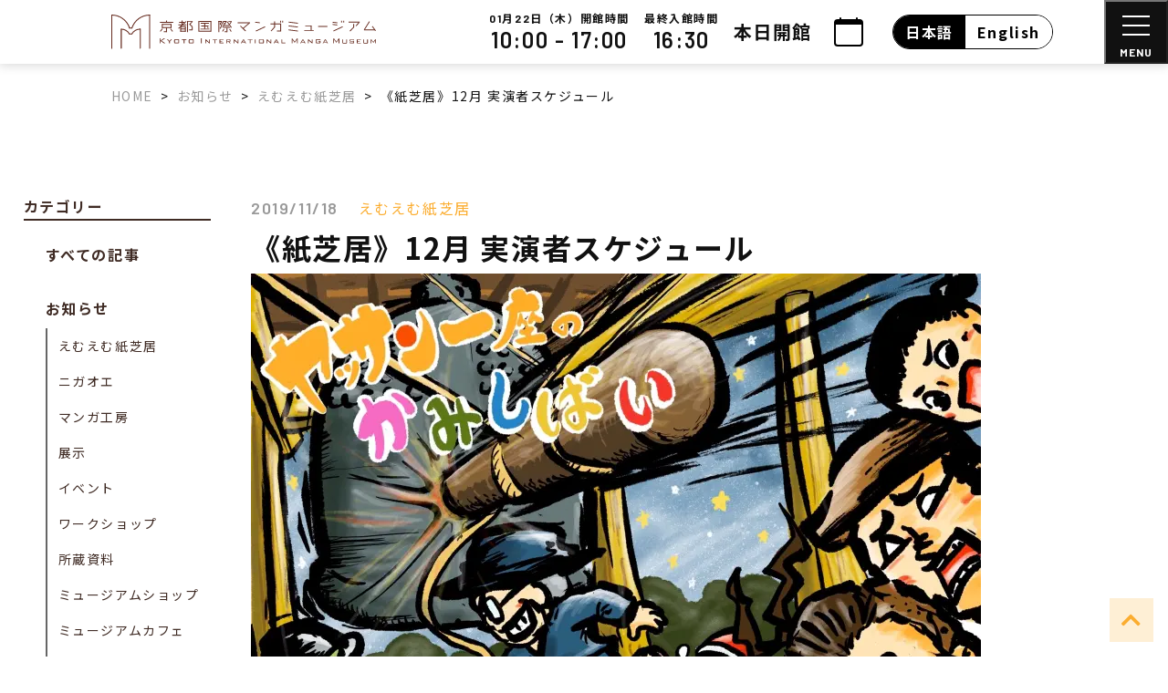

--- FILE ---
content_type: text/html; charset=UTF-8
request_url: https://kyotomm.jp/news/kamishibai/kamishibai_december2019/
body_size: 25043
content:
<!DOCTYPE html>
<html lang="ja">

<head>
  <meta charset="UTF-8">
  <meta http-equiv="X-UA-Compatible" content="IE=edge">
  <meta name="viewport" content="width=device-width, initial-scale=1">

  
    
<link href="https://fonts.googleapis.com/css2?family=Noto+Sans+JP:wght@400;500;700&display=swap" id="gwebfont">



  
  <script data-cfasync="false" data-no-defer="1" data-no-minify="1" data-no-optimize="1">var ewww_webp_supported=!1;function check_webp_feature(A,e){var w;e=void 0!==e?e:function(){},ewww_webp_supported?e(ewww_webp_supported):((w=new Image).onload=function(){ewww_webp_supported=0<w.width&&0<w.height,e&&e(ewww_webp_supported)},w.onerror=function(){e&&e(!1)},w.src="data:image/webp;base64,"+{alpha:"UklGRkoAAABXRUJQVlA4WAoAAAAQAAAAAAAAAAAAQUxQSAwAAAARBxAR/Q9ERP8DAABWUDggGAAAABQBAJ0BKgEAAQAAAP4AAA3AAP7mtQAAAA=="}[A])}check_webp_feature("alpha");</script><script data-cfasync="false" data-no-defer="1" data-no-minify="1" data-no-optimize="1">var Arrive=function(c,w){"use strict";if(c.MutationObserver&&"undefined"!=typeof HTMLElement){var r,a=0,u=(r=HTMLElement.prototype.matches||HTMLElement.prototype.webkitMatchesSelector||HTMLElement.prototype.mozMatchesSelector||HTMLElement.prototype.msMatchesSelector,{matchesSelector:function(e,t){return e instanceof HTMLElement&&r.call(e,t)},addMethod:function(e,t,r){var a=e[t];e[t]=function(){return r.length==arguments.length?r.apply(this,arguments):"function"==typeof a?a.apply(this,arguments):void 0}},callCallbacks:function(e,t){t&&t.options.onceOnly&&1==t.firedElems.length&&(e=[e[0]]);for(var r,a=0;r=e[a];a++)r&&r.callback&&r.callback.call(r.elem,r.elem);t&&t.options.onceOnly&&1==t.firedElems.length&&t.me.unbindEventWithSelectorAndCallback.call(t.target,t.selector,t.callback)},checkChildNodesRecursively:function(e,t,r,a){for(var i,n=0;i=e[n];n++)r(i,t,a)&&a.push({callback:t.callback,elem:i}),0<i.childNodes.length&&u.checkChildNodesRecursively(i.childNodes,t,r,a)},mergeArrays:function(e,t){var r,a={};for(r in e)e.hasOwnProperty(r)&&(a[r]=e[r]);for(r in t)t.hasOwnProperty(r)&&(a[r]=t[r]);return a},toElementsArray:function(e){return e=void 0!==e&&("number"!=typeof e.length||e===c)?[e]:e}}),e=(l.prototype.addEvent=function(e,t,r,a){a={target:e,selector:t,options:r,callback:a,firedElems:[]};return this._beforeAdding&&this._beforeAdding(a),this._eventsBucket.push(a),a},l.prototype.removeEvent=function(e){for(var t,r=this._eventsBucket.length-1;t=this._eventsBucket[r];r--)e(t)&&(this._beforeRemoving&&this._beforeRemoving(t),(t=this._eventsBucket.splice(r,1))&&t.length&&(t[0].callback=null))},l.prototype.beforeAdding=function(e){this._beforeAdding=e},l.prototype.beforeRemoving=function(e){this._beforeRemoving=e},l),t=function(i,n){var o=new e,l=this,s={fireOnAttributesModification:!1};return o.beforeAdding(function(t){var e=t.target;e!==c.document&&e!==c||(e=document.getElementsByTagName("html")[0]);var r=new MutationObserver(function(e){n.call(this,e,t)}),a=i(t.options);r.observe(e,a),t.observer=r,t.me=l}),o.beforeRemoving(function(e){e.observer.disconnect()}),this.bindEvent=function(e,t,r){t=u.mergeArrays(s,t);for(var a=u.toElementsArray(this),i=0;i<a.length;i++)o.addEvent(a[i],e,t,r)},this.unbindEvent=function(){var r=u.toElementsArray(this);o.removeEvent(function(e){for(var t=0;t<r.length;t++)if(this===w||e.target===r[t])return!0;return!1})},this.unbindEventWithSelectorOrCallback=function(r){var a=u.toElementsArray(this),i=r,e="function"==typeof r?function(e){for(var t=0;t<a.length;t++)if((this===w||e.target===a[t])&&e.callback===i)return!0;return!1}:function(e){for(var t=0;t<a.length;t++)if((this===w||e.target===a[t])&&e.selector===r)return!0;return!1};o.removeEvent(e)},this.unbindEventWithSelectorAndCallback=function(r,a){var i=u.toElementsArray(this);o.removeEvent(function(e){for(var t=0;t<i.length;t++)if((this===w||e.target===i[t])&&e.selector===r&&e.callback===a)return!0;return!1})},this},i=new function(){var s={fireOnAttributesModification:!1,onceOnly:!1,existing:!1};function n(e,t,r){return!(!u.matchesSelector(e,t.selector)||(e._id===w&&(e._id=a++),-1!=t.firedElems.indexOf(e._id)))&&(t.firedElems.push(e._id),!0)}var c=(i=new t(function(e){var t={attributes:!1,childList:!0,subtree:!0};return e.fireOnAttributesModification&&(t.attributes=!0),t},function(e,i){e.forEach(function(e){var t=e.addedNodes,r=e.target,a=[];null!==t&&0<t.length?u.checkChildNodesRecursively(t,i,n,a):"attributes"===e.type&&n(r,i)&&a.push({callback:i.callback,elem:r}),u.callCallbacks(a,i)})})).bindEvent;return i.bindEvent=function(e,t,r){t=void 0===r?(r=t,s):u.mergeArrays(s,t);var a=u.toElementsArray(this);if(t.existing){for(var i=[],n=0;n<a.length;n++)for(var o=a[n].querySelectorAll(e),l=0;l<o.length;l++)i.push({callback:r,elem:o[l]});if(t.onceOnly&&i.length)return r.call(i[0].elem,i[0].elem);setTimeout(u.callCallbacks,1,i)}c.call(this,e,t,r)},i},o=new function(){var a={};function i(e,t){return u.matchesSelector(e,t.selector)}var n=(o=new t(function(){return{childList:!0,subtree:!0}},function(e,r){e.forEach(function(e){var t=e.removedNodes,e=[];null!==t&&0<t.length&&u.checkChildNodesRecursively(t,r,i,e),u.callCallbacks(e,r)})})).bindEvent;return o.bindEvent=function(e,t,r){t=void 0===r?(r=t,a):u.mergeArrays(a,t),n.call(this,e,t,r)},o};d(HTMLElement.prototype),d(NodeList.prototype),d(HTMLCollection.prototype),d(HTMLDocument.prototype),d(Window.prototype);var n={};return s(i,n,"unbindAllArrive"),s(o,n,"unbindAllLeave"),n}function l(){this._eventsBucket=[],this._beforeAdding=null,this._beforeRemoving=null}function s(e,t,r){u.addMethod(t,r,e.unbindEvent),u.addMethod(t,r,e.unbindEventWithSelectorOrCallback),u.addMethod(t,r,e.unbindEventWithSelectorAndCallback)}function d(e){e.arrive=i.bindEvent,s(i,e,"unbindArrive"),e.leave=o.bindEvent,s(o,e,"unbindLeave")}}(window,void 0),ewww_webp_supported=!1;function check_webp_feature(e,t){var r;ewww_webp_supported?t(ewww_webp_supported):((r=new Image).onload=function(){ewww_webp_supported=0<r.width&&0<r.height,t(ewww_webp_supported)},r.onerror=function(){t(!1)},r.src="data:image/webp;base64,"+{alpha:"UklGRkoAAABXRUJQVlA4WAoAAAAQAAAAAAAAAAAAQUxQSAwAAAARBxAR/Q9ERP8DAABWUDggGAAAABQBAJ0BKgEAAQAAAP4AAA3AAP7mtQAAAA==",animation:"UklGRlIAAABXRUJQVlA4WAoAAAASAAAAAAAAAAAAQU5JTQYAAAD/////AABBTk1GJgAAAAAAAAAAAAAAAAAAAGQAAABWUDhMDQAAAC8AAAAQBxAREYiI/gcA"}[e])}function ewwwLoadImages(e){if(e){for(var t=document.querySelectorAll(".batch-image img, .image-wrapper a, .ngg-pro-masonry-item a, .ngg-galleria-offscreen-seo-wrapper a"),r=0,a=t.length;r<a;r++)ewwwAttr(t[r],"data-src",t[r].getAttribute("data-webp")),ewwwAttr(t[r],"data-thumbnail",t[r].getAttribute("data-webp-thumbnail"));for(var i=document.querySelectorAll("div.woocommerce-product-gallery__image"),r=0,a=i.length;r<a;r++)ewwwAttr(i[r],"data-thumb",i[r].getAttribute("data-webp-thumb"))}for(var n=document.querySelectorAll("video"),r=0,a=n.length;r<a;r++)ewwwAttr(n[r],"poster",e?n[r].getAttribute("data-poster-webp"):n[r].getAttribute("data-poster-image"));for(var o,l=document.querySelectorAll("img.ewww_webp_lazy_load"),r=0,a=l.length;r<a;r++)e&&(ewwwAttr(l[r],"data-lazy-srcset",l[r].getAttribute("data-lazy-srcset-webp")),ewwwAttr(l[r],"data-srcset",l[r].getAttribute("data-srcset-webp")),ewwwAttr(l[r],"data-lazy-src",l[r].getAttribute("data-lazy-src-webp")),ewwwAttr(l[r],"data-src",l[r].getAttribute("data-src-webp")),ewwwAttr(l[r],"data-orig-file",l[r].getAttribute("data-webp-orig-file")),ewwwAttr(l[r],"data-medium-file",l[r].getAttribute("data-webp-medium-file")),ewwwAttr(l[r],"data-large-file",l[r].getAttribute("data-webp-large-file")),null!=(o=l[r].getAttribute("srcset"))&&!1!==o&&o.includes("R0lGOD")&&ewwwAttr(l[r],"src",l[r].getAttribute("data-lazy-src-webp"))),l[r].className=l[r].className.replace(/\bewww_webp_lazy_load\b/,"");for(var s=document.querySelectorAll(".ewww_webp"),r=0,a=s.length;r<a;r++)e?(ewwwAttr(s[r],"srcset",s[r].getAttribute("data-srcset-webp")),ewwwAttr(s[r],"src",s[r].getAttribute("data-src-webp")),ewwwAttr(s[r],"data-orig-file",s[r].getAttribute("data-webp-orig-file")),ewwwAttr(s[r],"data-medium-file",s[r].getAttribute("data-webp-medium-file")),ewwwAttr(s[r],"data-large-file",s[r].getAttribute("data-webp-large-file")),ewwwAttr(s[r],"data-large_image",s[r].getAttribute("data-webp-large_image")),ewwwAttr(s[r],"data-src",s[r].getAttribute("data-webp-src"))):(ewwwAttr(s[r],"srcset",s[r].getAttribute("data-srcset-img")),ewwwAttr(s[r],"src",s[r].getAttribute("data-src-img"))),s[r].className=s[r].className.replace(/\bewww_webp\b/,"ewww_webp_loaded");window.jQuery&&jQuery.fn.isotope&&jQuery.fn.imagesLoaded&&(jQuery(".fusion-posts-container-infinite").imagesLoaded(function(){jQuery(".fusion-posts-container-infinite").hasClass("isotope")&&jQuery(".fusion-posts-container-infinite").isotope()}),jQuery(".fusion-portfolio:not(.fusion-recent-works) .fusion-portfolio-wrapper").imagesLoaded(function(){jQuery(".fusion-portfolio:not(.fusion-recent-works) .fusion-portfolio-wrapper").isotope()}))}function ewwwWebPInit(e){ewwwLoadImages(e),ewwwNggLoadGalleries(e),document.arrive(".ewww_webp",function(){ewwwLoadImages(e)}),document.arrive(".ewww_webp_lazy_load",function(){ewwwLoadImages(e)}),document.arrive("videos",function(){ewwwLoadImages(e)}),"loading"==document.readyState?document.addEventListener("DOMContentLoaded",ewwwJSONParserInit):("undefined"!=typeof galleries&&ewwwNggParseGalleries(e),ewwwWooParseVariations(e))}function ewwwAttr(e,t,r){null!=r&&!1!==r&&e.setAttribute(t,r)}function ewwwJSONParserInit(){"undefined"!=typeof galleries&&check_webp_feature("alpha",ewwwNggParseGalleries),check_webp_feature("alpha",ewwwWooParseVariations)}function ewwwWooParseVariations(e){if(e)for(var t=document.querySelectorAll("form.variations_form"),r=0,a=t.length;r<a;r++){var i=t[r].getAttribute("data-product_variations"),n=!1;try{for(var o in i=JSON.parse(i))void 0!==i[o]&&void 0!==i[o].image&&(void 0!==i[o].image.src_webp&&(i[o].image.src=i[o].image.src_webp,n=!0),void 0!==i[o].image.srcset_webp&&(i[o].image.srcset=i[o].image.srcset_webp,n=!0),void 0!==i[o].image.full_src_webp&&(i[o].image.full_src=i[o].image.full_src_webp,n=!0),void 0!==i[o].image.gallery_thumbnail_src_webp&&(i[o].image.gallery_thumbnail_src=i[o].image.gallery_thumbnail_src_webp,n=!0),void 0!==i[o].image.thumb_src_webp&&(i[o].image.thumb_src=i[o].image.thumb_src_webp,n=!0));n&&ewwwAttr(t[r],"data-product_variations",JSON.stringify(i))}catch(e){}}}function ewwwNggParseGalleries(e){if(e)for(var t in galleries){var r=galleries[t];galleries[t].images_list=ewwwNggParseImageList(r.images_list)}}function ewwwNggLoadGalleries(e){e&&document.addEventListener("ngg.galleria.themeadded",function(e,t){window.ngg_galleria._create_backup=window.ngg_galleria.create,window.ngg_galleria.create=function(e,t){var r=$(e).data("id");return galleries["gallery_"+r].images_list=ewwwNggParseImageList(galleries["gallery_"+r].images_list),window.ngg_galleria._create_backup(e,t)}})}function ewwwNggParseImageList(e){for(var t in e){var r=e[t];if(void 0!==r["image-webp"]&&(e[t].image=r["image-webp"],delete e[t]["image-webp"]),void 0!==r["thumb-webp"]&&(e[t].thumb=r["thumb-webp"],delete e[t]["thumb-webp"]),void 0!==r.full_image_webp&&(e[t].full_image=r.full_image_webp,delete e[t].full_image_webp),void 0!==r.srcsets)for(var a in r.srcsets)nggSrcset=r.srcsets[a],void 0!==r.srcsets[a+"-webp"]&&(e[t].srcsets[a]=r.srcsets[a+"-webp"],delete e[t].srcsets[a+"-webp"]);if(void 0!==r.full_srcsets)for(var i in r.full_srcsets)nggFSrcset=r.full_srcsets[i],void 0!==r.full_srcsets[i+"-webp"]&&(e[t].full_srcsets[i]=r.full_srcsets[i+"-webp"],delete e[t].full_srcsets[i+"-webp"])}return e}check_webp_feature("alpha",ewwwWebPInit);</script><meta name='robots' content='index, follow, max-image-preview:large, max-snippet:-1, max-video-preview:-1' />
	<style>img:is([sizes="auto" i], [sizes^="auto," i]) { contain-intrinsic-size: 3000px 1500px }</style>
	
	<!-- This site is optimized with the Yoast SEO plugin v26.8 - https://yoast.com/product/yoast-seo-wordpress/ -->
	<title>《紙芝居》12月 実演者スケジュール - 京都国際マンガミュージアム</title>
	<link rel="canonical" href="https://kyotomm.jp/news/kamishibai/kamishibai_december2019/" />
	<meta property="og:locale" content="ja_JP" />
	<meta property="og:type" content="article" />
	<meta property="og:title" content="《紙芝居》12月 実演者スケジュール - 京都国際マンガミュージアム" />
	<meta property="og:description" content="｡･:*:･ﾟ★,｡･:*:･ﾟ☆紙芝居師・12月口演スケジュール･:*:･ﾟ★,｡･:*:･ﾟ☆ １ (日) だんまる ２ (月) いっきゅう ３ (火) だんまる ４ (水) 休み ５ (木) らっきょむ ６ (金) [&hellip;]" />
	<meta property="og:url" content="https://kyotomm.jp/news/kamishibai/kamishibai_december2019/" />
	<meta property="og:site_name" content="京都国際マンガミュージアム" />
	<meta property="article:published_time" content="2019-11-18T02:18:02+00:00" />
	<meta property="article:modified_time" content="2021-11-19T09:39:49+00:00" />
	<meta property="og:image" content="https://kyotomm.jp/dwp/wp-content/uploads/2019/11/5529880D-5855-418E-B94D-2BA1A9E81D19_800.jpeg" />
	<meta property="og:image:width" content="800" />
	<meta property="og:image:height" content="566" />
	<meta property="og:image:type" content="image/jpeg" />
	<meta name="author" content="瓦井良典" />
	<meta name="twitter:card" content="summary_large_image" />
	<script type="application/ld+json" class="yoast-schema-graph">{"@context":"https://schema.org","@graph":[{"@type":"Article","@id":"https://kyotomm.jp/news/kamishibai/kamishibai_december2019/#article","isPartOf":{"@id":"https://kyotomm.jp/news/kamishibai/kamishibai_december2019/"},"author":{"name":"瓦井良典","@id":"https://kyotomm.jp/#/schema/person/e650cbc58b6d56bd8f4b7f4976a165d8"},"headline":"《紙芝居》12月 実演者スケジュール","datePublished":"2019-11-18T02:18:02+00:00","dateModified":"2021-11-19T09:39:49+00:00","mainEntityOfPage":{"@id":"https://kyotomm.jp/news/kamishibai/kamishibai_december2019/"},"wordCount":0,"image":{"@id":"https://kyotomm.jp/news/kamishibai/kamishibai_december2019/#primaryimage"},"thumbnailUrl":"https://kyotomm.jp/dwp/wp-content/uploads/2019/11/5529880D-5855-418E-B94D-2BA1A9E81D19_800.jpeg","articleSection":["えむえむ紙芝居"],"inLanguage":"ja"},{"@type":"WebPage","@id":"https://kyotomm.jp/news/kamishibai/kamishibai_december2019/","url":"https://kyotomm.jp/news/kamishibai/kamishibai_december2019/","name":"《紙芝居》12月 実演者スケジュール - 京都国際マンガミュージアム","isPartOf":{"@id":"https://kyotomm.jp/#website"},"primaryImageOfPage":{"@id":"https://kyotomm.jp/news/kamishibai/kamishibai_december2019/#primaryimage"},"image":{"@id":"https://kyotomm.jp/news/kamishibai/kamishibai_december2019/#primaryimage"},"thumbnailUrl":"https://kyotomm.jp/dwp/wp-content/uploads/2019/11/5529880D-5855-418E-B94D-2BA1A9E81D19_800.jpeg","datePublished":"2019-11-18T02:18:02+00:00","dateModified":"2021-11-19T09:39:49+00:00","author":{"@id":"https://kyotomm.jp/#/schema/person/e650cbc58b6d56bd8f4b7f4976a165d8"},"breadcrumb":{"@id":"https://kyotomm.jp/news/kamishibai/kamishibai_december2019/#breadcrumb"},"inLanguage":"ja","potentialAction":[{"@type":"ReadAction","target":["https://kyotomm.jp/news/kamishibai/kamishibai_december2019/"]}]},{"@type":"ImageObject","inLanguage":"ja","@id":"https://kyotomm.jp/news/kamishibai/kamishibai_december2019/#primaryimage","url":"https://kyotomm.jp/dwp/wp-content/uploads/2019/11/5529880D-5855-418E-B94D-2BA1A9E81D19_800.jpeg","contentUrl":"https://kyotomm.jp/dwp/wp-content/uploads/2019/11/5529880D-5855-418E-B94D-2BA1A9E81D19_800.jpeg","width":800,"height":566},{"@type":"BreadcrumbList","@id":"https://kyotomm.jp/news/kamishibai/kamishibai_december2019/#breadcrumb","itemListElement":[{"@type":"ListItem","position":1,"name":"ホーム","item":"https://kyotomm.jp/"},{"@type":"ListItem","position":2,"name":"《紙芝居》12月 実演者スケジュール"}]},{"@type":"WebSite","@id":"https://kyotomm.jp/#website","url":"https://kyotomm.jp/","name":"京都国際マンガミュージアム","description":"日本初のマンガ博物館・図書館　京都市と京都精華大学の共同事業","potentialAction":[{"@type":"SearchAction","target":{"@type":"EntryPoint","urlTemplate":"https://kyotomm.jp/?s={search_term_string}"},"query-input":{"@type":"PropertyValueSpecification","valueRequired":true,"valueName":"search_term_string"}}],"inLanguage":"ja"},{"@type":"Person","@id":"https://kyotomm.jp/#/schema/person/e650cbc58b6d56bd8f4b7f4976a165d8","name":"瓦井良典"}]}</script>
	<!-- / Yoast SEO plugin. -->


<link rel='stylesheet' id='sbi_styles-css' href='https://kyotomm.jp/dwp/wp-content/plugins/instagram-feed/css/sbi-styles.min.css?ver=6.10.0' type='text/css' media='all' />
<style id='safe-svg-svg-icon-style-inline-css' type='text/css'>
.safe-svg-cover{text-align:center}.safe-svg-cover .safe-svg-inside{display:inline-block;max-width:100%}.safe-svg-cover svg{fill:currentColor;height:100%;max-height:100%;max-width:100%;width:100%}

</style>
<style id='classic-theme-styles-inline-css' type='text/css'>
/*! This file is auto-generated */
.wp-block-button__link{color:#fff;background-color:#32373c;border-radius:9999px;box-shadow:none;text-decoration:none;padding:calc(.667em + 2px) calc(1.333em + 2px);font-size:1.125em}.wp-block-file__button{background:#32373c;color:#fff;text-decoration:none}
</style>
<style id='global-styles-inline-css' type='text/css'>
:root{--wp--preset--aspect-ratio--square: 1;--wp--preset--aspect-ratio--4-3: 4/3;--wp--preset--aspect-ratio--3-4: 3/4;--wp--preset--aspect-ratio--3-2: 3/2;--wp--preset--aspect-ratio--2-3: 2/3;--wp--preset--aspect-ratio--16-9: 16/9;--wp--preset--aspect-ratio--9-16: 9/16;--wp--preset--color--black: #000000;--wp--preset--color--cyan-bluish-gray: #abb8c3;--wp--preset--color--white: #ffffff;--wp--preset--color--pale-pink: #f78da7;--wp--preset--color--vivid-red: #cf2e2e;--wp--preset--color--luminous-vivid-orange: #ff6900;--wp--preset--color--luminous-vivid-amber: #fcb900;--wp--preset--color--light-green-cyan: #7bdcb5;--wp--preset--color--vivid-green-cyan: #00d084;--wp--preset--color--pale-cyan-blue: #8ed1fc;--wp--preset--color--vivid-cyan-blue: #0693e3;--wp--preset--color--vivid-purple: #9b51e0;--wp--preset--gradient--vivid-cyan-blue-to-vivid-purple: linear-gradient(135deg,rgba(6,147,227,1) 0%,rgb(155,81,224) 100%);--wp--preset--gradient--light-green-cyan-to-vivid-green-cyan: linear-gradient(135deg,rgb(122,220,180) 0%,rgb(0,208,130) 100%);--wp--preset--gradient--luminous-vivid-amber-to-luminous-vivid-orange: linear-gradient(135deg,rgba(252,185,0,1) 0%,rgba(255,105,0,1) 100%);--wp--preset--gradient--luminous-vivid-orange-to-vivid-red: linear-gradient(135deg,rgba(255,105,0,1) 0%,rgb(207,46,46) 100%);--wp--preset--gradient--very-light-gray-to-cyan-bluish-gray: linear-gradient(135deg,rgb(238,238,238) 0%,rgb(169,184,195) 100%);--wp--preset--gradient--cool-to-warm-spectrum: linear-gradient(135deg,rgb(74,234,220) 0%,rgb(151,120,209) 20%,rgb(207,42,186) 40%,rgb(238,44,130) 60%,rgb(251,105,98) 80%,rgb(254,248,76) 100%);--wp--preset--gradient--blush-light-purple: linear-gradient(135deg,rgb(255,206,236) 0%,rgb(152,150,240) 100%);--wp--preset--gradient--blush-bordeaux: linear-gradient(135deg,rgb(254,205,165) 0%,rgb(254,45,45) 50%,rgb(107,0,62) 100%);--wp--preset--gradient--luminous-dusk: linear-gradient(135deg,rgb(255,203,112) 0%,rgb(199,81,192) 50%,rgb(65,88,208) 100%);--wp--preset--gradient--pale-ocean: linear-gradient(135deg,rgb(255,245,203) 0%,rgb(182,227,212) 50%,rgb(51,167,181) 100%);--wp--preset--gradient--electric-grass: linear-gradient(135deg,rgb(202,248,128) 0%,rgb(113,206,126) 100%);--wp--preset--gradient--midnight: linear-gradient(135deg,rgb(2,3,129) 0%,rgb(40,116,252) 100%);--wp--preset--font-size--small: 13px;--wp--preset--font-size--medium: 20px;--wp--preset--font-size--large: 36px;--wp--preset--font-size--x-large: 42px;--wp--preset--spacing--20: 0.44rem;--wp--preset--spacing--30: 0.67rem;--wp--preset--spacing--40: 1rem;--wp--preset--spacing--50: 1.5rem;--wp--preset--spacing--60: 2.25rem;--wp--preset--spacing--70: 3.38rem;--wp--preset--spacing--80: 5.06rem;--wp--preset--shadow--natural: 6px 6px 9px rgba(0, 0, 0, 0.2);--wp--preset--shadow--deep: 12px 12px 50px rgba(0, 0, 0, 0.4);--wp--preset--shadow--sharp: 6px 6px 0px rgba(0, 0, 0, 0.2);--wp--preset--shadow--outlined: 6px 6px 0px -3px rgba(255, 255, 255, 1), 6px 6px rgba(0, 0, 0, 1);--wp--preset--shadow--crisp: 6px 6px 0px rgba(0, 0, 0, 1);}:where(.is-layout-flex){gap: 0.5em;}:where(.is-layout-grid){gap: 0.5em;}body .is-layout-flex{display: flex;}.is-layout-flex{flex-wrap: wrap;align-items: center;}.is-layout-flex > :is(*, div){margin: 0;}body .is-layout-grid{display: grid;}.is-layout-grid > :is(*, div){margin: 0;}:where(.wp-block-columns.is-layout-flex){gap: 2em;}:where(.wp-block-columns.is-layout-grid){gap: 2em;}:where(.wp-block-post-template.is-layout-flex){gap: 1.25em;}:where(.wp-block-post-template.is-layout-grid){gap: 1.25em;}.has-black-color{color: var(--wp--preset--color--black) !important;}.has-cyan-bluish-gray-color{color: var(--wp--preset--color--cyan-bluish-gray) !important;}.has-white-color{color: var(--wp--preset--color--white) !important;}.has-pale-pink-color{color: var(--wp--preset--color--pale-pink) !important;}.has-vivid-red-color{color: var(--wp--preset--color--vivid-red) !important;}.has-luminous-vivid-orange-color{color: var(--wp--preset--color--luminous-vivid-orange) !important;}.has-luminous-vivid-amber-color{color: var(--wp--preset--color--luminous-vivid-amber) !important;}.has-light-green-cyan-color{color: var(--wp--preset--color--light-green-cyan) !important;}.has-vivid-green-cyan-color{color: var(--wp--preset--color--vivid-green-cyan) !important;}.has-pale-cyan-blue-color{color: var(--wp--preset--color--pale-cyan-blue) !important;}.has-vivid-cyan-blue-color{color: var(--wp--preset--color--vivid-cyan-blue) !important;}.has-vivid-purple-color{color: var(--wp--preset--color--vivid-purple) !important;}.has-black-background-color{background-color: var(--wp--preset--color--black) !important;}.has-cyan-bluish-gray-background-color{background-color: var(--wp--preset--color--cyan-bluish-gray) !important;}.has-white-background-color{background-color: var(--wp--preset--color--white) !important;}.has-pale-pink-background-color{background-color: var(--wp--preset--color--pale-pink) !important;}.has-vivid-red-background-color{background-color: var(--wp--preset--color--vivid-red) !important;}.has-luminous-vivid-orange-background-color{background-color: var(--wp--preset--color--luminous-vivid-orange) !important;}.has-luminous-vivid-amber-background-color{background-color: var(--wp--preset--color--luminous-vivid-amber) !important;}.has-light-green-cyan-background-color{background-color: var(--wp--preset--color--light-green-cyan) !important;}.has-vivid-green-cyan-background-color{background-color: var(--wp--preset--color--vivid-green-cyan) !important;}.has-pale-cyan-blue-background-color{background-color: var(--wp--preset--color--pale-cyan-blue) !important;}.has-vivid-cyan-blue-background-color{background-color: var(--wp--preset--color--vivid-cyan-blue) !important;}.has-vivid-purple-background-color{background-color: var(--wp--preset--color--vivid-purple) !important;}.has-black-border-color{border-color: var(--wp--preset--color--black) !important;}.has-cyan-bluish-gray-border-color{border-color: var(--wp--preset--color--cyan-bluish-gray) !important;}.has-white-border-color{border-color: var(--wp--preset--color--white) !important;}.has-pale-pink-border-color{border-color: var(--wp--preset--color--pale-pink) !important;}.has-vivid-red-border-color{border-color: var(--wp--preset--color--vivid-red) !important;}.has-luminous-vivid-orange-border-color{border-color: var(--wp--preset--color--luminous-vivid-orange) !important;}.has-luminous-vivid-amber-border-color{border-color: var(--wp--preset--color--luminous-vivid-amber) !important;}.has-light-green-cyan-border-color{border-color: var(--wp--preset--color--light-green-cyan) !important;}.has-vivid-green-cyan-border-color{border-color: var(--wp--preset--color--vivid-green-cyan) !important;}.has-pale-cyan-blue-border-color{border-color: var(--wp--preset--color--pale-cyan-blue) !important;}.has-vivid-cyan-blue-border-color{border-color: var(--wp--preset--color--vivid-cyan-blue) !important;}.has-vivid-purple-border-color{border-color: var(--wp--preset--color--vivid-purple) !important;}.has-vivid-cyan-blue-to-vivid-purple-gradient-background{background: var(--wp--preset--gradient--vivid-cyan-blue-to-vivid-purple) !important;}.has-light-green-cyan-to-vivid-green-cyan-gradient-background{background: var(--wp--preset--gradient--light-green-cyan-to-vivid-green-cyan) !important;}.has-luminous-vivid-amber-to-luminous-vivid-orange-gradient-background{background: var(--wp--preset--gradient--luminous-vivid-amber-to-luminous-vivid-orange) !important;}.has-luminous-vivid-orange-to-vivid-red-gradient-background{background: var(--wp--preset--gradient--luminous-vivid-orange-to-vivid-red) !important;}.has-very-light-gray-to-cyan-bluish-gray-gradient-background{background: var(--wp--preset--gradient--very-light-gray-to-cyan-bluish-gray) !important;}.has-cool-to-warm-spectrum-gradient-background{background: var(--wp--preset--gradient--cool-to-warm-spectrum) !important;}.has-blush-light-purple-gradient-background{background: var(--wp--preset--gradient--blush-light-purple) !important;}.has-blush-bordeaux-gradient-background{background: var(--wp--preset--gradient--blush-bordeaux) !important;}.has-luminous-dusk-gradient-background{background: var(--wp--preset--gradient--luminous-dusk) !important;}.has-pale-ocean-gradient-background{background: var(--wp--preset--gradient--pale-ocean) !important;}.has-electric-grass-gradient-background{background: var(--wp--preset--gradient--electric-grass) !important;}.has-midnight-gradient-background{background: var(--wp--preset--gradient--midnight) !important;}.has-small-font-size{font-size: var(--wp--preset--font-size--small) !important;}.has-medium-font-size{font-size: var(--wp--preset--font-size--medium) !important;}.has-large-font-size{font-size: var(--wp--preset--font-size--large) !important;}.has-x-large-font-size{font-size: var(--wp--preset--font-size--x-large) !important;}
:where(.wp-block-post-template.is-layout-flex){gap: 1.25em;}:where(.wp-block-post-template.is-layout-grid){gap: 1.25em;}
:where(.wp-block-columns.is-layout-flex){gap: 2em;}:where(.wp-block-columns.is-layout-grid){gap: 2em;}
:root :where(.wp-block-pullquote){font-size: 1.5em;line-height: 1.6;}
</style>
<link rel='stylesheet' id='wpml-legacy-horizontal-list-0-css' href='https://kyotomm.jp/dwp/wp-content/plugins/sitepress-multilingual-cms/templates/language-switchers/legacy-list-horizontal/style.min.css?ver=1' type='text/css' media='all' />
<link rel='stylesheet' id='mysite-style-test2-css' href='https://kyotomm.jp/dwp/wp-content/themes/manga_museum/style_sub.css?ver=151e396a5c3b17b4e1712932c2e1eab4' type='text/css' media='all' />
<link rel="https://api.w.org/" href="https://kyotomm.jp/wp-json/" /><link rel="alternate" title="JSON" type="application/json" href="https://kyotomm.jp/wp-json/wp/v2/posts/21593" /><link rel="alternate" title="oEmbed (JSON)" type="application/json+oembed" href="https://kyotomm.jp/wp-json/oembed/1.0/embed?url=https%3A%2F%2Fkyotomm.jp%2Fnews%2Fkamishibai%2Fkamishibai_december2019%2F" />
<link rel="alternate" title="oEmbed (XML)" type="text/xml+oembed" href="https://kyotomm.jp/wp-json/oembed/1.0/embed?url=https%3A%2F%2Fkyotomm.jp%2Fnews%2Fkamishibai%2Fkamishibai_december2019%2F&#038;format=xml" />
<meta name="generator" content="WPML ver:4.8.6 stt:1,28;" />
<noscript><style>.lazyload[data-src]{display:none !important;}</style></noscript><style>.lazyload{background-image:none !important;}.lazyload:before{background-image:none !important;}</style>  
  </head>

<body data-rsssl=1 class="post-template-default single single-post postid-21593 single-format-standard category-kamishibai">
      
  <div id="body_inner" class="body-top ">

          
            
                                            
                              
  <header class="sp-header d-block d-xl-none w-100" x-data="{open: false, sp_modal: false}">

  
          
        
      <div class="fixed-header">
    
    
        
    <div class="row no-gutters justify-content-between align-items-center">
      <div class="col-8">
        <div class="sp-header__brand ml-3">
          <a class="d-inline-block" href="https://kyotomm.jp">
            <img class="img-fluid lazyload" src="[data-uri]" alt="京都国際マンガミュージアム" width="311" height="40" data-src="https://kyotomm.jp/dwp/wp-content/uploads/2021/11/logo-2.svg" decoding="async" data-eio-rwidth="311" data-eio-rheight="40"><noscript><img class="img-fluid" src="https://kyotomm.jp/dwp/wp-content/uploads/2021/11/logo-2.svg" alt="京都国際マンガミュージアム" width="311" height="40" data-eio="l"></noscript>
          </a>
        </div>
      </div>
      <div class="col-4">
        <div class="d-flex justify-content-end align-items-center">
          <div x-on:click="sp_modal=!sp_modal">
            <div class="text-center fz-xxl lh-xs mr-2">
              <i class="far fa-clock"></i>
              <div class="fz-xs mt-1 font-weight-bold">
                                  本日開館                              </div>
            </div>
          </div>
          <button id="nav-sp-open" class="sp-nav__btn sp-nav__btn--open" x-on:click="open=!open">
            <span></span>
            <span></span>
            <span></span>
            <div class="sp-nav__btn--text fz-xs barlow">MENU</div>
          </button>
        </div>
      </div>
    </div>
  </div>
  <div class="container">
    <div class="row justify-content-between">
      <div class="iziModal-sp py-3" x-bind:class="{'modal_opened':open}">
        <div class="container
                ">

          <div class="row pb-4 justify-content-between align-items-center">
            <div class="wpml_switch">
              
<div class="wpml-ls-statics-shortcode_actions wpml-ls wpml-ls-legacy-list-horizontal">
	<ul role="menu"><li class="wpml-ls-slot-shortcode_actions wpml-ls-item wpml-ls-item-ja wpml-ls-current-language wpml-ls-first-item wpml-ls-item-legacy-list-horizontal" role="none">
				<a href="https://kyotomm.jp/news/kamishibai/kamishibai_december2019/" class="wpml-ls-link" role="menuitem" >
                    <span class="wpml-ls-native" role="menuitem">日本語</span></a>
			</li><li class="wpml-ls-slot-shortcode_actions wpml-ls-item wpml-ls-item-en wpml-ls-last-item wpml-ls-item-legacy-list-horizontal" role="none">
				<a href="https://kyotomm.jp/en/news-en/kamishibai-en/kamishibai_december2019/" class="wpml-ls-link" role="menuitem"  aria-label="Englishに切り替える" title="Englishに切り替える" >
                    <span class="wpml-ls-native" lang="en">English</span></a>
			</li></ul>
</div>
            </div>
            <div class="text-right">
              <button id="nav-sp-close" class="sp-nav__btn sp-nav__btn--close" x-on:click="open=!open">
                <span></span>
                <span></span>
                <div class="sp-nav__btn--close-text fz-xs barlow">CLOSE</div>
              </button>
            </div>
          </div>

          <div class="row mb-5">
            <div class="col-12">
              <form id="form" action="https://kyotomm.jp" method="get" class="s-form">
                <input id="s-box" name="s" type="text" placeholder="サイト内を検索" />
                <button type="submit" id="s-btn-area" class="s-form__btn">
                  <div id="s-btn"><i class="fas fa-search"></i></div>
                </button>
              </form>
            </div>
          </div>

          <div class="border-bottom pb-3">
            <div class="row">
              <div class="col-4 text-center">
                <a href="https://kyotomm.jp/opentime-cost/">
                  <div class="mb-3">
                    <img src="[data-uri]" alt="開館時間・料金" width="32" height="32" data-src="https://kyotomm.jp/dwp/wp-content/themes/manga_museum/images/common/ion_ticket-outline-primary.svg" decoding="async" class="lazyload" data-eio-rwidth="32" data-eio-rheight="32"><noscript><img src="https://kyotomm.jp/dwp/wp-content/themes/manga_museum/images/common/ion_ticket-outline-primary.svg" alt="開館時間・料金" width="32" height="32" data-eio="l"></noscript>
                  </div>
                  <p class="text-black font-weight-bold fz-xs">開館時間・<br>料金</p>
                </a>
              </div>
              <div class="col-4 text-center border-left border-right">
                <a href="https://kyotomm.jp/access/">
                  <div class="mb-3">
                    <img src="[data-uri]" alt="マップ" width="32" height="32" class="svg-primary lazyload" data-src="https://kyotomm.jp/dwp/wp-content/themes/manga_museum/images/common/pin-map-fill.svg" decoding="async" data-eio-rwidth="32" data-eio-rheight="32"><noscript><img src="https://kyotomm.jp/dwp/wp-content/themes/manga_museum/images/common/pin-map-fill.svg" alt="マップ" width="32" height="32" class="svg-primary" data-eio="l"></noscript>
                  </div>
                  <p class="text-black font-weight-bold fz-xs">アクセス</p>
                </a>
              </div>
              <div class="col-4 text-center">
                <a href="https://opac.kyotomm.jp/mm_web_public/top/index?langSwitch=JP" target="__blank">
                  <div class="mb-3">
                    <img src="[data-uri]" alt="サーチ" width="32" height="32" data-src="https://kyotomm.jp/dwp/wp-content/themes/manga_museum/images/common/bi_search.svg" decoding="async" class="lazyload" data-eio-rwidth="32" data-eio-rheight="32"><noscript><img src="https://kyotomm.jp/dwp/wp-content/themes/manga_museum/images/common/bi_search.svg" alt="サーチ" width="32" height="32" data-eio="l"></noscript>
                  </div>
                  <p class="text-black font-weight-bold fz-xs">所蔵資料検索</p>
                </a>
              </div>
            </div>
          </div>

          <div class="row justify-content-center">
            <div class="col-11 pt-5 pb-8 footer_menu-bg footer_menu-bg-sp">
              <a href="https://kyotomm.jp" class="text-black">
                <div class="fz-18 font-weight-bold mb-2">
                  ホーム&nbsp;<img src="[data-uri]" alt="icon" width="24" height="24" class="svg-primary lazyload" data-src="https://kyotomm.jp/dwp/wp-content/themes/manga_museum/images/common/house-door-fill.svg" decoding="async" data-eio-rwidth="24" data-eio-rheight="24"><noscript><img src="https://kyotomm.jp/dwp/wp-content/themes/manga_museum/images/common/house-door-fill.svg" alt="icon" width="24" height="24" class="svg-primary" data-eio="l"></noscript>
                </div>
              </a>
              <div class="accordion-list">
                <div class="accordion-list__term fz-18 font-weight-bold">展示・イベント</div>
                <div class="accordion-list__data">
                  <div class="nav__list nav__list-sp">
                    <ul class="font-weight-5 fz-lg">
                      <li class="nav__list-item"><a href="https://kyotomm.jp/ee/">すべての展示・イベント</a></li>
                      <li class="nav__list-item"><a href="https://kyotomm.jp/event_category/exhibition/">企画展</a></li>
                      <li class="nav__list-item"><a href="https://kyotomm.jp/event_category/event/">イベント</a></li>
                      <li class="nav__list-item"><a href="https://kyotomm.jp/event_category/exhibition-permanent/">常設展示</a></li>
                      <li class="nav__list-item">
                        <a href="https://kyotomm.jp/event_category/permanent/">常設コーナー</a>
                        <ul class="ml-3 fz-normal">
                          <li class="nav__list-item-sub"><a href="https://kyotomm.jp/ee/per-eve_kamishibai/">えむえむ紙芝居</a></li>
                          <li class="nav__list-item-sub"><a href="https://kyotomm.jp/ee/per-eve_portraitcorner/">ニガオエ</a></li>
                          <li class="nav__list-item-sub"><a href="https://kyotomm.jp/ee/per-exh_mangastudio/">マンガ工房</a></li>
                          <li class="nav__list-item-sub"><a href="https://kyotomm.jp/ee/bpoffice/">マンガ制作依頼</a></li>
                        </ul>
                      </li>
                      <li class="nav__list-item"><a href="https://kyotomm.jp/workshop/">ワークショップ</a></li>

                                            
                                            
                    </ul>
                  </div>
                </div>
              </div>
              <div class="accordion-list">
                <div class="accordion-list__term fz-18 font-weight-bold">マンガ資料</div>
                <div class="accordion-list__data">
                  <div class="nav__list nav__list-sp">
                    <ul class="font-weight-5 fz-lg">
                      <li class="nav__list-item"><a href="https://kyotomm.jp/manga-wall/">マンガの壁</a></li>
                      <li class="nav__list-item"><a href="https://kyotomm.jp/research/">研究閲覧室</a></li>
                      <li class="nav__list-item"><a href="https://kyotomm.jp/collection/">コレクション</a></li>
                      <li class="nav__list-item"><a href="https://opac.kyotomm.jp/mm_web_public/top/index?langSwitch=JP" target="_blank">所蔵資料検索</a></li>
                    </ul>
                  </div>
                </div>
              </div>
              <div class="accordion-list">
                <div class="accordion-list__term fz-18 font-weight-bold">えむえむニュース</div>
                <div class="accordion-list__data">
                  <div class="nav__list">
                    <ul class="font-weight-5 fz-lg">
                      <li class="nav__list-item"><a href="https://kyotomm.jp/news/">すべての記事</a></li>
                      <li class="nav__list-item"><a href="https://kyotomm.jp/category/news/">お知らせ</a></li>
                      <li class="nav__list-item"><a href="https://kyotomm.jp/category/blogs/">ブログ</a></li>
                    </ul>
                  </div>
                </div>
              </div>
              <div class="accordion-list">
                <div class="accordion-list__term fz-18 font-weight-bold">開館時間・料金</div>
                <div class="accordion-list__data">
                  <div class="nav__list">
                    <ul class="font-weight-5 fz-lg">
                      <li class="nav__list-item"><a href="https://kyotomm.jp/opentime-cost/">開館時間・料金・年パス</a></li>
                      <li class="nav__list-item"><a href="https://kyotomm.jp/calendar/">開館カレンダー</a></li>
                    </ul>
                  </div>
                </div>
              </div>
              <div class="accordion-list">
                <div class="accordion-list__term fz-18 font-weight-bold">アクセス・利用案内</div>
                <div class="accordion-list__data">
                  <div class="nav__list">
                    <ul class="font-weight-5 fz-lg">
                      <li class="nav__list-item"><a href="https://kyotomm.jp/access/">交通アクセス</a></li>
                      <li class="nav__list-item"><a href="https://kyotomm.jp/guide-inuse/">ご利用ガイド</a></li>
                      <li class="nav__list-item"><a href="https://kyotomm.jp/guide-inuse/?guide=group">団体来館のご案内</a></li>
                    </ul>
                  </div>
                </div>
              </div>
              <div class="accordion-list">
                <div class="accordion-list__term fz-18 font-weight-bold">当館について</div>
                <div class="accordion-list__data">
                  <div class="nav__list">
                    <ul class="font-weight-5 fz-lg">
                      <li class="nav__list-item"><a href="https://kyotomm.jp/summary/">当館について(概略)</a></li>
                      <li class="nav__list-item"><a href="https://kyotomm.jp/imrc/">京都精華大学国際マンガ<br>研究センターについて</a></li>
                      <li class="nav__list-item"><a href="https://kyotomm.jp/shop/">ミュージアムショップ</a></li>
                      <li class="nav__list-item"><a href="https://kyotomm.jp/cafe/">ミュージアムカフェ</a></li>
                      <li class="nav__list-item"><a href="https://kyotomm.jp/info/">フロアマップ</a></li>
                    </ul>
                  </div>
                </div>
              </div>
              <div class="fz-18 font-weight-bold my-2"><a href="https://kyotomm.jp/contact/" class="text-black">お問い合わせ</a></div>
              <div class="fz-18 font-weight-bold mt-3 mb-5"><a href="https://kyotomm.jp/faq/" class="text-black">よくあるご質問</a></div>
              <div class="row justify-content-center">
                <div class="col-10 col-lg-4 mb-4 mb-lg-0">
                  <a href="https://twitter.com/kyotomm" target="__blank">
                    <div class="bg-white py-3 text-center footer_sns footer_shadow">
                      <span class="logo-tw font-weight-bold text-black">公式Twitter</span>
                    </div>
                  </a>
                </div>
                <div class="col-10 col-lg-4">
                  <a href="https://www.youtube.com/user/kyotomm1" target="__blank">
                    <div class="bg-white py-3 text-center footer_sns footer_shadow">
                      <span class="logo-yt font-weight-bold text-black">公式YouTubeチャンネル</span>
                    </div>
                  </a>
                </div>
              </div>
            </div>
          </div>
        </div>
      </div>

    </div>
  </div>

  <div class="sp_modal" x-bind:class="{'sp_modal_open':sp_modal}">
    <div class="sp_modal__overlay" x-on:click="sp_modal=!sp_modal"></div>
    <div class="modal-dialog">
      <div class="modal-content">
        <div class="modal-header">
          <button type="button" class="close" x-on:click="sp_modal=!sp_modal">
            <span aria-hidden="true">&times;</span>
          </button>
        </div>
        <div class="modal-body">
          <div class="text-center fz-normal">
            <span class="barlow fz-lg">01</span>月<span class="barlow fz-lg">22</span>日(木)
          </div>
          <h3 class="open_modal__title text-center mb-5">
                          本日開館                      </h3>
          <div class="container">
            <div class="row justify-content-center">
              <div class="col-12">
                <dl class="d-flex justify-content-between align-items-center border-bottom pb-3 mb-3">
                  <dt class="fz-lg">開館時間:</dt>
                  <dd class="mb-0 barlow fz-xxl">
                                          10:00 - 17:00                                      </dd>
                </dl>
                <dl class="d-flex justify-content-between align-items-center border-bottom pb-3 mb-3">
                  <dt class="fz-lg">最終入館時間:</dt>
                  <dd class="mb-0 barlow fz-xxl">
                                          16:30                                      </dd>
                </dl>
                <div class="pt-3 text-center mb-5">
                  <p class="text-gray mb-1">さらに詳しいスケジュールはこちら</p>
                  <a href="https://kyotomm.jp/calendar/" class="d-block bg-black text-white br-16 py-2">
                    開館カレンダー
                  </a>
                </div>
              </div>
            </div>
          </div>
        </div>
      </div>
    </div>
  </div>
</header>
  <header class="pc-header d-none d-xl-block w-100 fixed-header" x-data="{open: false}">
    
  
  
        
  <div class="container-fluid">
    <div class="row align-items-center justify-content-end">
      <div class="col-3">
        <div class="pc-header__brand">
                    <a class="d-inline-block" href="https://kyotomm.jp">
            <img class="img-fluid lazyload" src="[data-uri]" alt="京都国際マンガミュージアム" width="311" height="40" data-src="https://kyotomm.jp/dwp/wp-content/uploads/2021/11/logo-2.svg" decoding="async" data-eio-rwidth="311" data-eio-rheight="40"><noscript><img class="img-fluid" src="https://kyotomm.jp/dwp/wp-content/uploads/2021/11/logo-2.svg" alt="京都国際マンガミュージアム" width="311" height="40" data-eio="l"></noscript>
          </a>
        </div>
      </div>
      <div class="col-8 px-0">
                                                        
                                
        <div class="d-flex justify-content-end align-items-center">
          <div class="d-flex align-items-center">
            <div class="d-flex">
              <div class="text-center lh-sm">
                <div class="fz-xs font-weight-bold h-16"><span class="barlow">01</span>月<span class="barlow">22</span>日（木）開館時間</div>
                <div class="fz-xl barlow">
                                      10:00 - 17:00                                  </div>
              </div>
              <div class="text-center mx-3 lh-sm">
                <div class="fz-xs font-weight-bold h-16">最終入館時間</div>
                <div class="fz-xl barlow">
                                      16:30                                  </div>
              </div>
            </div>
            <div class="fz-lg font-weight-bold">
                              本日開館                          </div>
          </div>
          <div class="mx-4 position-relative header-calendar">
            <a href="https://kyotomm.jp/calendar/" class="header-calendar__icon">
              <img src="[data-uri]" alt="icon" width="32" height="32" class="img-fluid lazyload" data-src="https://kyotomm.jp/dwp/wp-content/themes/manga_museum/images/common/calendar.svg" decoding="async" data-eio-rwidth="32" data-eio-rheight="32"><noscript><img src="https://kyotomm.jp/dwp/wp-content/themes/manga_museum/images/common/calendar.svg" alt="icon" width="32" height="32" class="img-fluid" data-eio="l"></noscript>
            </a>
            <div class="header-calendar__item">
              開館カレンダー
            </div>
          </div>
          <div class="wpml_switch mr-5">
            
<div class="wpml-ls-statics-shortcode_actions wpml-ls wpml-ls-legacy-list-horizontal">
	<ul role="menu"><li class="wpml-ls-slot-shortcode_actions wpml-ls-item wpml-ls-item-ja wpml-ls-current-language wpml-ls-first-item wpml-ls-item-legacy-list-horizontal" role="none">
				<a href="https://kyotomm.jp/news/kamishibai/kamishibai_december2019/" class="wpml-ls-link" role="menuitem" >
                    <span class="wpml-ls-native" role="menuitem">日本語</span></a>
			</li><li class="wpml-ls-slot-shortcode_actions wpml-ls-item wpml-ls-item-en wpml-ls-last-item wpml-ls-item-legacy-list-horizontal" role="none">
				<a href="https://kyotomm.jp/en/news-en/kamishibai-en/kamishibai_december2019/" class="wpml-ls-link" role="menuitem"  aria-label="Englishに切り替える" title="Englishに切り替える" >
                    <span class="wpml-ls-native" lang="en">English</span></a>
			</li></ul>
</div>
          </div>
          <button id="nav-pc-open" class="pc-nav__btn pc-nav__btn--open" data-izimodal-open=".iziModal-pc" x-on:click="open=!open" x-bind:class="{'btn-none':open}">
            <span></span>
            <span></span>
            <span></span>
            <div class="pc-nav__btn--text fz-xs barlow">MENU</div>
          </button>

        </div>
      </div>
    </div><!-- row -->

    <div class="iziModal-pc" x-bind:class="{'modal_opened':open}">
      <div class="iziModal-pc-bg">

        <div class="container-fluid pt-3">
          <div class="row pb-4">
            <div class="col-12 text-right">
              <button id="nav-pc-close" class="pc-nav__btn pc-nav__btn--close" data-izimodal-close="" x-on:click="open=!open">
                <span></span>
                <span></span>
                <div class="pc-nav__btn--close-text fz-xs barlow">CLOSE</div>
              </button>
            </div>
          </div>
        </div>

        <div class="container py-4">

          <div class="iziModal-top mb-5 pb-5">
            <div class="row align-items-center">
              <div class="col-8">
                <div class="d-flex iziModal__links align-items-center">
                  <a href="https://kyotomm.jp/opentime-cost/" class="mr-xl-5 mr-4 text-black">
                    <img src="[data-uri]" class="img-fluid text-primary lazyload" alt="アイコン" width="28" height="28" data-src="https://kyotomm.jp/dwp/wp-content/themes/manga_museum/images/common/ion_ticket-outline-primary.svg" decoding="async" data-eio-rwidth="28" data-eio-rheight="28"><noscript><img src="https://kyotomm.jp/dwp/wp-content/themes/manga_museum/images/common/ion_ticket-outline-primary.svg" class="img-fluid text-primary" alt="アイコン" width="28" height="28" data-eio="l"></noscript><span class="ml-xl-4 ml-3">開館時間・料金</span>
                  </a>
                  <a href="https://kyotomm.jp/access/" class="mr-xl-5 mr-4 text-black d-flex align-items-center">
                    <img src="[data-uri]" alt="icon" width="28" height="28" class="svg-primary img-fluid lazyload" data-src="https://kyotomm.jp/dwp/wp-content/themes/manga_museum/images/common/pin-map-fill.svg" decoding="async" data-eio-rwidth="28" data-eio-rheight="28"><noscript><img src="https://kyotomm.jp/dwp/wp-content/themes/manga_museum/images/common/pin-map-fill.svg" alt="icon" width="28" height="28" class="svg-primary img-fluid" data-eio="l"></noscript><span class="ml-xl-4 ml-3">アクセス</span>
                  </a>
                  <a href="https://opac.kyotomm.jp/mm_web_public/top/index?langSwitch=JP" target="_blank" class="text-black d-flex align-items-center">
                    <img src="[data-uri]" alt="icon" width="28" height="28" class="svg-primary img-fluid lazyload" data-src="https://kyotomm.jp/dwp/wp-content/themes/manga_museum/images/common/search.svg" decoding="async" data-eio-rwidth="28" data-eio-rheight="28"><noscript><img src="https://kyotomm.jp/dwp/wp-content/themes/manga_museum/images/common/search.svg" alt="icon" width="28" height="28" class="svg-primary img-fluid" data-eio="l"></noscript><span class="ml-xl-4 ml-3">所蔵資料検索</span>
                  </a>
                </div>
              </div>
              <div class="col-4">
                <form id="form" action="https://kyotomm.jp" method="get" class="s-form">
                  <input id="s-box" name="s" type="text" placeholder="サイト内を検索" />
                  <button type="submit" id="s-btn-area" class="s-form__btn">
                    <div id="s-btn"><i class="fas fa-search"></i></div>
                  </button>
                </form>
              </div>
            </div>
          </div>

          <div class="row mb-lg-5 mb-4 text-left">
            <div class="col-11 col-lg-3 mb-lg-0 mb-4">
              <a href="https://kyotomm.jp" class="text-black">
                <div class="fz-22 font-weight-bold">ホーム&nbsp;<img src="[data-uri]" alt="icon" width="24" height="24" class="svg-primary img-fluid lazyload" data-src="https://kyotomm.jp/dwp/wp-content/themes/manga_museum/images/common/house-door-fill.svg" decoding="async" data-eio-rwidth="24" data-eio-rheight="24"><noscript><img src="https://kyotomm.jp/dwp/wp-content/themes/manga_museum/images/common/house-door-fill.svg" alt="icon" width="24" height="24" class="svg-primary img-fluid" data-eio="l"></noscript></div>
              </a>
            </div>
            <div class="col-11 col-lg-3 mb-lg-0 mb-4">
              <div class="fz-22 font-weight-bold"><a href="https://kyotomm.jp/ee/" class="text-black">展示・イベント</a></div>
              <div class="nav__list fz-normal">
                <ul class="font-weight-5">
                  <li class="nav__list-item"><a href="https://kyotomm.jp/event_category/exhibition-limited/">企画展</a></li>
                  <li class="nav__list-item"><a href="https://kyotomm.jp/event_category/event/">イベント</a></li>
                  <li class="nav__list-item"><a href="https://kyotomm.jp/event_category/exhibition-permanent/">常設展示</a></li>
                  <li class="nav__list-item">
                    <a href="https://kyotomm.jp/event_category/permanent/">常設コーナー</a>
                    <ul class="ml-3">
                      <li class="fz-sm nav__list-item-sub"><a href="https://kyotomm.jp/ee/per-eve_kamishibai/">えむえむ紙芝居</a></li>
                      <li class="fz-sm nav__list-item-sub"><a href="https://kyotomm.jp/ee/per-eve_portraitcorner/">ニガオエ</a></li>
                      <li class="fz-sm nav__list-item-sub"><a href="https://kyotomm.jp/ee/per-exh_mangastudio/">マンガ工房</a></li>
                      <li class="fz-sm nav__list-item-sub"><a href="https://kyotomm.jp/ee/bpoffice/">マンガ制作依頼</a></li>
                    </ul>
                  </li>
                  <li class="nav__list-item"><a href="https://kyotomm.jp/workshop/">ワークショップ</a></li>
                </ul>
              </div>
            </div>
            <div class="col-11 col-lg-3 mb-lg-0 mb-4">
              <div class="fz-22 font-weight-bold"><a href="https://kyotomm.jp/manga-wall/" class="text-black">マンガ資料</a></div>
              <div class="nav__list fz-normal">
                <ul class="font-weight-5">
                  <li class="nav__list-item"><a href="https://kyotomm.jp/manga-wall/">マンガの壁</a></li>
                  <li class="nav__list-item"><a href="https://kyotomm.jp/research/">研究閲覧室</a></li>
                  <li class="nav__list-item"><a href="https://kyotomm.jp/collection/">コレクション</a></li>
                  <li class="nav__list-item"><a href="https://opac.kyotomm.jp/mm_web_public/top/index?langSwitch=JP" target="_blank">所蔵資料検索</a></li>
                </ul>
              </div>
            </div>
            <div class="col-11 col-lg-3">
              <div class="fz-22"><a href="https://kyotomm.jp/news/" class="font-weight-bold text-black">えむえむニュース</a></div>
              <div class="nav__list fz-normal">
                <ul class="font-weight-5">
                  <li class="nav__list-item"><a href="https://kyotomm.jp/category/news/">お知らせ</a></li>
                  <li class="nav__list-item"><a href="https://kyotomm.jp/category/blogs/">ブログ</a></li>
                </ul>
              </div>
            </div>
          </div>
          <div class="row mb-lg-7 mb-5 text-left">
            <div class="col-11 col-lg-3 mb-lg-0 mb-4">
              <div class="fz-22 font-weight-bold"><a href="https://kyotomm.jp/opentime-cost/" class="text-black">開館時間・料金</a></div>
              <div class="nav__list fz-normal">
                <ul class="font-weight-5">
                  <li class="nav__list-item"><a href="https://kyotomm.jp/opentime-cost/">開館時間・料金・年パス</a></li>
                  <li class="nav__list-item"><a href="https://kyotomm.jp/calendar/">開館カレンダー</a></li>
                </ul>
              </div>
            </div>
            <div class="col-11 col-lg-3 mb-lg-0 mb-4">
              <div class="fz-22 font-weight-bold"><a href="https://kyotomm.jp/access/" class="text-black">アクセス・利用案内</a></div>
              <div class="nav__list fz-normal">
                <ul class="font-weight-5">
                  <li class="nav__list-item"><a href="https://kyotomm.jp/access/">交通アクセス</a></li>
                  <li class="nav__list-item"><a href="https://kyotomm.jp/guide-inuse/">ご利用ガイド</a></li>
                  <li class="nav__list-item"><a href="https://kyotomm.jp/guide-inuse/?guide=group">団体来館のご案内</a></li>
                </ul>
              </div>
            </div>
            <div class="col-11 col-lg-3 mb-lg-0 mb-4">
              <div class="fz-22 font-weight-bold"><a href="https://kyotomm.jp/summary/" class="text-black">当館について</a></div>
              <div class="nav__list fz-normal">
                <ul class="font-weight-5">
                  <li class="nav__list-item"><a href="https://kyotomm.jp/summary/">当館について(概略)</a></li>
                  <li class="nav__list-item budou-this"><a href="https://kyotomm.jp/imrc/">京都精華大学国際マンガ<br>研究センターについて</a></li>
                  <li class="nav__list-item"><a href="https://kyotomm.jp/shop/">ミュージアムショップ</a></li>
                  <li class="nav__list-item"><a href="https://kyotomm.jp/cafe/">ミュージアムカフェ</a></li>
                  <li class="nav__list-item"><a href="https://kyotomm.jp/info/">フロアマップ</a></li>
                </ul>
              </div>
            </div>
            <div class="col-11 col-lg-3">
              <div class="fz-22 font-weight-bold mb-3"><a href="https://kyotomm.jp/contact/" class="text-black">お問い合わせ</a></div>
              <div class="fz-22 font-weight-bold mb-3"><a href="https://kyotomm.jp/faq/" class="text-black ">よくあるご質問</a></div>
            </div>
          </div>
          <div class="row justify-content-center mb-7">
            <div class="col-10 col-lg-4 mb-2 mb-lg-0">
              <a href="https://twitter.com/kyotomm" target="_blank">
                <div class="bg-white py-3 text-center izimodal_sns">
                  <span class="logo-tw font-weight-bold text-black">公式X(旧Twitter)</span>
                </div>
              </a>
            </div>
            <div class="col-10 col-lg-4">
              <a href="https://www.youtube.com/user/kyotomm1" target="_blank">
                <div class="bg-white py-3 text-center izimodal_sns">
                  <span class="logo-yt font-weight-bold text-black">公式YouTubeチャンネル</span>
                </div>
              </a>
            </div>
          </div>

        </div>
      </div>
    </div>

    
  </div>
</header>

<div class="d-lg-block d-none">
        <div class="container-fluid">
      <div class="row justify-content-end">
        <div class="col-12 col-xl-11">
          <div class="mt-4 mb-lg-5 mb-4 fz-sm">
            <ul class="breadcrumbs breadcrumbs_ul d-flex"><li><a href="https://kyotomm.jp"><span>HOME</span></a></li><li><span class="mx-2">></span><a href="https://kyotomm.jp/category/news/"><span>お知らせ</span></a></li><li><span class="mx-2">></span><a href="https://kyotomm.jp/category/news/kamishibai/"><span>えむえむ紙芝居</span></a></li><li><span><span class="mx-2">></span>《紙芝居》12月 実演者スケジュール</span></li></ul>          </div>
        </div>
      </div>
    </div>
  </div>
<div class="mv_area">


          
          
          <div class="d-lg-block d-none">
    <div class="
          container
          pt-5">
      <div class="row
            ">
        <div class="col-12">
                                                                                  </div>
      </div>
    </div>
  </div>
  
            
          <div class="d-block d-lg-none">
    <div class="
          container
        pt-5">
      <div class="row
            ">
        <div class="col-12">
                                                                                  </div>
      </div>
    </div>
  </div>
  
</div>                                                              
                                                              
                                                              
                                                              
                                                              
                                                              
                                                              
                                                              
                                                              
                                            
                                                    
                                                              
                                                              
                                                              
                                                              
                                                              
                                                              
                                                              
                                                              
                                                              
                                                              
                                                              
                                                              
                                                              
                                                              
                                                              
                                                              
                                                              
                                                              
                                                              
                                                              
                                                              
                                                              
                                                              
                                                              
                                                              
                                                              
                                                      
<main id="main" class="position-relative news-sidebar-match-height">

      <div class="container">
      <div class="row justify-content-end">
        <div class="col-12 col-lg-10">
                      <article id="post-21593">
              <div class="mb-2">
                <time class="fz-md text-gray barlow" datetime="2019/11/18">
                  </i>2019/11/18                </time>
                <div class="d-inline-block fz-normal ml-3">
                  <a href="https://kyotomm.jp/category/news/kamishibai/">えむえむ紙芝居</a>                </div>
              </div>
              <h1 class="font-weight-bold fz-lg-32 fz-20">
                《紙芝居》12月 実演者スケジュール              </h1>

              <div class="article__content">


                <img fetchpriority="high" decoding="async" width="800" height="566" src="[data-uri]" alt="" class="alignnone size-full wp-image-21596 lazyload ewww_webp_lazy_load"   data-src="https://kyotomm.jp/dwp/wp-content/uploads/2019/11/5529880D-5855-418E-B94D-2BA1A9E81D19_800.jpeg" data-srcset="https://kyotomm.jp/dwp/wp-content/uploads/2019/11/5529880D-5855-418E-B94D-2BA1A9E81D19_800.jpeg 800w, https://kyotomm.jp/dwp/wp-content/uploads/2019/11/5529880D-5855-418E-B94D-2BA1A9E81D19_800-300x212.jpeg 300w, https://kyotomm.jp/dwp/wp-content/uploads/2019/11/5529880D-5855-418E-B94D-2BA1A9E81D19_800-768x543.jpeg 768w, https://kyotomm.jp/dwp/wp-content/uploads/2019/11/5529880D-5855-418E-B94D-2BA1A9E81D19_800-115x82.jpeg 115w" data-sizes="auto" data-eio-rwidth="800" data-eio-rheight="566" data-src-webp="https://kyotomm.jp/dwp/wp-content/uploads/2019/11/5529880D-5855-418E-B94D-2BA1A9E81D19_800.jpeg.webp" data-srcset-webp="https://kyotomm.jp/dwp/wp-content/uploads/2019/11/5529880D-5855-418E-B94D-2BA1A9E81D19_800.jpeg.webp 800w, https://kyotomm.jp/dwp/wp-content/uploads/2019/11/5529880D-5855-418E-B94D-2BA1A9E81D19_800-300x212.jpeg.webp 300w, https://kyotomm.jp/dwp/wp-content/uploads/2019/11/5529880D-5855-418E-B94D-2BA1A9E81D19_800-768x543.jpeg.webp 768w, https://kyotomm.jp/dwp/wp-content/uploads/2019/11/5529880D-5855-418E-B94D-2BA1A9E81D19_800-115x82.jpeg.webp 115w" /><noscript><img fetchpriority="high" decoding="async" width="800" height="566" src="https://kyotomm.jp/dwp/wp-content/uploads/2019/11/5529880D-5855-418E-B94D-2BA1A9E81D19_800.jpeg" alt="" class="alignnone size-full wp-image-21596" srcset="https://kyotomm.jp/dwp/wp-content/uploads/2019/11/5529880D-5855-418E-B94D-2BA1A9E81D19_800.jpeg 800w, https://kyotomm.jp/dwp/wp-content/uploads/2019/11/5529880D-5855-418E-B94D-2BA1A9E81D19_800-300x212.jpeg 300w, https://kyotomm.jp/dwp/wp-content/uploads/2019/11/5529880D-5855-418E-B94D-2BA1A9E81D19_800-768x543.jpeg 768w, https://kyotomm.jp/dwp/wp-content/uploads/2019/11/5529880D-5855-418E-B94D-2BA1A9E81D19_800-115x82.jpeg 115w" sizes="(max-width: 800px) 100vw, 800px" data-eio="l" /></noscript>
<p><span style="font-size: 16px;">｡･:*:･ﾟ★,｡･:*:･ﾟ☆紙芝居師・12月口演スケジュール･:*:･ﾟ★,｡･:*:･ﾟ☆</span></p>
<p>
１ <span style="color: #ff0000;">(日)</span> だんまる<br />
２ (月) いっきゅう<br />
３ (火) だんまる<br />
４ (水) <span style="color: #ff0000;">休み</span><br />
５ (木) らっきょむ<br />
６ (金) らっきょむ<br />
７ <span style="color: #0000ff;">(土)</span> いっきゅう<br />
８ <span style="color: #ff0000;">(日)</span> らっきょむ<br />
９ (月) らっきょむ<br />
１０ (火) らっきょむ<br />
１１ (水) <span style="color: #ff0000;">休み</span><br />
１２ (木) いっきゅう<br />
１３ (金) だんまる<br />
１４ <span style="color: #0000ff;">(土)</span> いっきゅう<br />
１５ <span style="color: #ff0000;">(日)</span> いっきゅう<br />
１６ (月) だんまる<br />
１７ (火) だんまる<br />
１８ (水) <span style="color: #ff0000;">休み</span><br />
１９ (木) らっきょむ<br />
２０ (金) らっきょむ<br />
２１ <span style="color: #0000ff;">(土)</span> いっきゅう<br />
２２ <span style="color: #ff0000;">(日)</span> いっきゅう<br />
２３ (月) らっきょむ<br />
２４ (火) だんまる</p>
<hr />
<p>サンタクロースはひげもじゃもじゃ。<br />
なぜならば、正体不明のおじいさんだから。</p>
<p>誰も知らない知られちゃいけない<br />
サンタクロースは誰なのか。</p>
<p>子ども時代の一年は長い。そりゃ途方もなく長い。<br />
もしいじめられでもしたら、こんな日が一生続くんじゃないかと思えるくらい長い。<br />
一年の終わり、寒さ厳しい中にも「人生捨てたもんちゃうで」と教えてくれるサンタクロース。<br />
正体はわからない。わからなくていい。</p>
<p>大掃除をして、除夜の鐘を聞く頃に<br />
「次の一年も頑張ってみよう」<br />
そう思えたならきっとサンタは満足するんじゃないでしょうか。</p>
<p>必要なのは心の秘密基地。<br />
生きていくための力の湧いてくるところ。<br />
サンタに及ばずとも、紙芝居小屋からそんな電波を今年も最後までビビビっと出し続けていきます。</p>
<p>（らっきょむ）</p>
              </div>

                            
                            
            </article><!-- /.post -->
                  </div>

        <div class="col-12 order-1 order-lg-2">
          <div class="archive__post-link text-center py-5 fz-normal d-flex justify-content-center">
                          <span class="nav-previous mr-4 d-flex align-items-center justify-content-center">
                                  <a href="https://kyotomm.jp/news/mangastudio/mangastudio_december2019/" rel="prev">前へ</a>                              </span>
                                      <span class="nav-next d-flex align-items-center justify-content-center">
                                  <a href="https://kyotomm.jp/news/server_maintenance/" rel="next">次へ</a>                              </span>

                      </div>
        </div>
      </div>
    </div>
  
  <div class="news-sidebar mt-4 mt-lg-0 px-5 px-lg-0">
  <div class="category">
    <div class="category__title fz-normal text-secondary font-weight-bold mb-3">
              カテゴリー
          </div>
    
    <ul class="category__list mb-0">
      
      <li class="category__list-item">
        <a href="https://kyotomm.jp/news/" class="fz-normal py-2 px-xl-4 px-3 font-weight-bold
                ">
                      すべての記事
                  </a>
      </li>

              
                            <li class="category__list-item">
            <a href="https://kyotomm.jp/category/news/" class="fz-normal py-2 px-xl-4 px-3 font-weight-bold
                            ">
              お知らせ            </a>
          </li>
        
        
              
                            <div class="category__sub-list ml-xl-4 ml-3 pl-1">
            <li class="category__sub-list-item fz-sm">
              <a href="https://kyotomm.jp/category/news/kamishibai/" class="py-2 px-2
                                ">
                えむえむ紙芝居              </a>
            </li>
          </div>
        
        
              
                            <div class="category__sub-list ml-xl-4 ml-3 pl-1">
            <li class="category__sub-list-item fz-sm">
              <a href="https://kyotomm.jp/category/news/portrait/" class="py-2 px-2
                                ">
                ニガオエ              </a>
            </li>
          </div>
        
        
              
                            <div class="category__sub-list ml-xl-4 ml-3 pl-1">
            <li class="category__sub-list-item fz-sm">
              <a href="https://kyotomm.jp/category/news/mangastudio/" class="py-2 px-2
                                ">
                マンガ工房              </a>
            </li>
          </div>
        
        
              
                            <div class="category__sub-list ml-xl-4 ml-3 pl-1">
            <li class="category__sub-list-item fz-sm">
              <a href="https://kyotomm.jp/category/news/exhibition/" class="py-2 px-2
                                ">
                展示              </a>
            </li>
          </div>
        
        
              
                            <div class="category__sub-list ml-xl-4 ml-3 pl-1">
            <li class="category__sub-list-item fz-sm">
              <a href="https://kyotomm.jp/category/news/event/" class="py-2 px-2
                                ">
                イベント              </a>
            </li>
          </div>
        
        
              
                            <div class="category__sub-list ml-xl-4 ml-3 pl-1">
            <li class="category__sub-list-item fz-sm">
              <a href="https://kyotomm.jp/category/news/workshop/" class="py-2 px-2
                                ">
                ワークショップ              </a>
            </li>
          </div>
        
        
              
                            <div class="category__sub-list ml-xl-4 ml-3 pl-1">
            <li class="category__sub-list-item fz-sm">
              <a href="https://kyotomm.jp/category/news/materials/" class="py-2 px-2
                                ">
                所蔵資料              </a>
            </li>
          </div>
        
        
              
                            <div class="category__sub-list ml-xl-4 ml-3 pl-1">
            <li class="category__sub-list-item fz-sm">
              <a href="https://kyotomm.jp/category/news/museumshop/" class="py-2 px-2
                                ">
                ミュージアムショップ              </a>
            </li>
          </div>
        
        
              
                            <div class="category__sub-list ml-xl-4 ml-3 pl-1">
            <li class="category__sub-list-item fz-sm">
              <a href="https://kyotomm.jp/category/news/cafe/" class="py-2 px-2
                                ">
                ミュージアムカフェ              </a>
            </li>
          </div>
        
        
              
                            <div class="category__sub-list ml-xl-4 ml-3 pl-1">
            <li class="category__sub-list-item fz-sm">
              <a href="https://kyotomm.jp/category/news/undefine/" class="py-2 px-2
                                ">
                その他              </a>
            </li>
          </div>
        
        
              
                            <li class="category__list-item">
            <a href="https://kyotomm.jp/category/blogs/" class="fz-normal py-2 px-xl-4 px-3 font-weight-bold
                            ">
              MMブログ            </a>
          </li>
        
        
              
                            <div class="category__sub-list ml-xl-4 ml-3 pl-1">
            <li class="category__sub-list-item fz-sm">
              <a href="https://kyotomm.jp/category/blogs/pao-days/" class="py-2 px-2
                                ">
                アラマタの日々              </a>
            </li>
          </div>
        
        
          </ul>
  </div>

  <div class="calendar mt-lg-6 mt-5 p-3 fz-sm">
    <table id="wp-calendar" class="wp-calendar-table">
	<caption>2026年1月</caption>
	<thead>
	<tr>
		<th scope="col" title="月曜日">月</th>
		<th scope="col" title="火曜日">火</th>
		<th scope="col" title="水曜日">水</th>
		<th scope="col" title="木曜日">木</th>
		<th scope="col" title="金曜日">金</th>
		<th scope="col" title="土曜日">土</th>
		<th scope="col" title="日曜日">日</th>
	</tr>
	</thead>
	<tbody>
	<tr>
		<td colspan="3" class="pad">&nbsp;</td><td>1</td><td>2</td><td>3</td><td>4</td>
	</tr>
	<tr>
		<td>5</td><td>6</td><td>7</td><td>8</td><td>9</td><td>10</td><td>11</td>
	</tr>
	<tr>
		<td>12</td><td><a href="https://kyotomm.jp/2026/01/13/" aria-label="2026年1月13日 に投稿を公開">13</a></td><td>14</td><td><a href="https://kyotomm.jp/2026/01/15/" aria-label="2026年1月15日 に投稿を公開">15</a></td><td>16</td><td>17</td><td>18</td>
	</tr>
	<tr>
		<td>19</td><td><a href="https://kyotomm.jp/2026/01/20/" aria-label="2026年1月20日 に投稿を公開">20</a></td><td>21</td><td id="today">22</td><td>23</td><td>24</td><td>25</td>
	</tr>
	<tr>
		<td>26</td><td>27</td><td>28</td><td>29</td><td>30</td><td>31</td>
		<td class="pad" colspan="1">&nbsp;</td>
	</tr>
	</tbody>
	</table><nav aria-label="前と次の月" class="wp-calendar-nav">
		<span class="wp-calendar-nav-prev"><a href="https://kyotomm.jp/2025/12/">&laquo; 12月</a></span>
		<span class="pad">&nbsp;</span>
		<span class="wp-calendar-nav-next">&nbsp;</span>
	</nav>  </div>

  <div class="mt-lg-6 mt-5">
    <a href="https://kyotomm.hatenadiary.org/" target="_blank" class="d-block">
      <img src="[data-uri]" alt="バックナンバー" class="img-fluid lazyload ewww_webp_lazy_load" data-src="https://kyotomm.jp/dwp/wp-content/themes/manga_museum/images/archive/banner_backnumber.jpg" decoding="async" width="260" height="47" data-eio-rwidth="260" data-eio-rheight="47" data-src-webp="https://kyotomm.jp/dwp/wp-content/themes/manga_museum/images/archive/banner_backnumber.jpg.webp"><noscript><img src="https://kyotomm.jp/dwp/wp-content/themes/manga_museum/images/archive/banner_backnumber.jpg" alt="バックナンバー" class="img-fluid" data-eio="l"></noscript>
    </a>
  </div>

</div>

</main><!-- end #main -->

</div><!-- #body_inner -->

<!-- start Footer -->



  <footer id="footer" class="pc-footer d-none d-lg-block border-top">

      <div class="container footer_item">
    <div class="row justify-content-between text-center mb-5 mt-4">
      <div class="col-12 col-lg-4 mb-lg-0 mb-4 footer_border py-4">
                <a href="https://kyotomm.jp/opentime-cost/" class="d-block" target="">
          <img src="[data-uri]" width="50" height="50" alt="" class="img-fluid lazyload" data-src="https://kyotomm.jp/dwp/wp-content/uploads/2021/10/ion_ticket-outline-primary-large.svg" decoding="async" data-eio-rwidth="50" data-eio-rheight="50"><noscript><img src="https://kyotomm.jp/dwp/wp-content/uploads/2021/10/ion_ticket-outline-primary-large.svg" width="50" height="50" alt="" class="img-fluid" data-eio="l"></noscript>
          <p class="fz-18 font-weight-bold mt-3 text-black">
            開館時間・料金          </p>
        </a>
      </div>
      <div class="col-12 col-lg-4 mb-lg-0 mb-4 footer_border py-4">
                <a href="https://kyotomm.jp/access/" class="d-block" target="">
          <img src="[data-uri]" width="48" height="48" alt="アクセス" class="img-fluid lazyload" data-src="https://kyotomm.jp/dwp/wp-content/uploads/2021/10/pin-map-fill-1.svg" decoding="async" data-eio-rwidth="48" data-eio-rheight="48"><noscript><img src="https://kyotomm.jp/dwp/wp-content/uploads/2021/10/pin-map-fill-1.svg" width="48" height="48" alt="アクセス" class="img-fluid" data-eio="l"></noscript>
          <p class="fz-18 font-weight-bold mt-3 text-black">
            アクセス          </p>
        </a>
      </div>
      <div class="col-12 col-lg-4 mb-lg-0 mb-4 footer_border py-4">
                <a href="https://kyotomm.jp/faq/" class="d-block" target="">
          <img src="[data-uri]" width="48" height="48" alt="よくある質問" class="img-fluid lazyload" data-src="https://kyotomm.jp/dwp/wp-content/uploads/2021/10/question-circle-1.svg" decoding="async" data-eio-rwidth="48" data-eio-rheight="48"><noscript><img src="https://kyotomm.jp/dwp/wp-content/uploads/2021/10/question-circle-1.svg" width="48" height="48" alt="よくある質問" class="img-fluid" data-eio="l"></noscript>
          <p class="fz-18 font-weight-bold mt-3 text-black">
            よくあるご質問          </p>
        </a>
      </div>
    </div>
  </div>
    <div class="footer_bg-area position-relative">
    <div class="container footer_ticket">
      <div class="footer_ticket-bg px-6">
        <div class="row py-5 align-items-center">
                    <div class="col-12 col-lg-6 mb-lg-0 mb-4">
            <p class="fz-xxxl font-weight-bold">チケットの購入</p>
            <p class="fz-18 text-gray2 font-weight-5">
              入館チケットをオンラインでも<br />
お買い求めいただけます            </p>
          </div>
          <div class="col-12 col-lg-6 mb-lg-0 mb-4 footer_ticket-bg-position">
                                      <a href="https://e-tix.jp/kyotomm/" class="d-flex justify-content-center align-items-center footer_ticket-bg-black mb-3 match-height-footer-ticket" target="_blank">
                <p class="fz-lg-18 fz-lg font-weight-bold text-white mb-0 lh-sm">個人向けチケット</p>
              </a>
                                      <a href="https://e-tix.jp/kyotomm/group.html" class="d-flex justify-content-center align-items-center footer_ticket-bg-outline mb-3 match-height-footer-ticket" target="_blank">
                <p class="fz-lg-18 fz-lg font-weight-bold text-black mb-0 lh-sm">団体向けチケット<br />
(20名以上)</p>
              </a>
                                      <a href="https://e-tix.jp/kyotomm/passport.html" class="d-flex justify-content-center align-items-center footer_ticket-bg-white2 position-relative match-height-footer-ticket" target="_blank">
                <p class="fz-lg-18 fz-lg font-weight-bold text-black mb-0 lh-sm">年間パスポート</p>
              </a>
                      </div>
        </div>
      </div>
    </div>
        <div class="container">
      <div class="row">
        <div class="col-6">
                    <a href="https://kyotomm.jp/shop/" class="d-block" target="">
            <img src="[data-uri]" width="1080" height="640" alt="ミュージアムショップ" class="img-fluid footer_shop_img lazyload ewww_webp_lazy_load" data-src="https://kyotomm.jp/dwp/wp-content/uploads/2021/10/footer_shop-4.jpg" decoding="async" data-eio-rwidth="1080" data-eio-rheight="640" data-src-webp="https://kyotomm.jp/dwp/wp-content/uploads/2021/10/footer_shop-4.jpg.webp"><noscript><img src="https://kyotomm.jp/dwp/wp-content/uploads/2021/10/footer_shop-4.jpg" width="1080" height="640" alt="ミュージアムショップ" class="img-fluid footer_shop_img" data-eio="l"></noscript>
            <div class="footer_bg-area-white p-3 footer_shop match-height-footer">
              <div class="fz-lg font-weight-bold mb-3">
                <span class="text-black">ミュージアムショップ</span>
                <img src="[data-uri]" width="32" height="32" alt="矢印" class="img-fluid ml-4 lazyload" data-src="https://kyotomm.jp/dwp/wp-content/uploads/2021/11/arrow.svg" decoding="async" data-eio-rwidth="32" data-eio-rheight="32"><noscript><img src="https://kyotomm.jp/dwp/wp-content/uploads/2021/11/arrow.svg" width="32" height="32" alt="矢印" class="img-fluid ml-4" data-eio="l"></noscript>
              </div>
              <p class="fz-18 font-weight-5 text-gray2">
                オリジナルグッズやマンガ関連グッズなど約3000点のグッズが並びます。              </p>
            </div>
          </a>
        </div>
        <div class="col-6">
                    <a href="https://kyotomm.jp/cafe/" class="d-block" target="">
            <img src="[data-uri]" width="1080" height="640" alt="カフェ" class="img-fluid footer_shop_img lazyload ewww_webp_lazy_load" data-src="https://kyotomm.jp/dwp/wp-content/uploads/2021/10/footer_cafe-4.jpg" decoding="async" data-eio-rwidth="1080" data-eio-rheight="640" data-src-webp="https://kyotomm.jp/dwp/wp-content/uploads/2021/10/footer_cafe-4.jpg.webp"><noscript><img src="https://kyotomm.jp/dwp/wp-content/uploads/2021/10/footer_cafe-4.jpg" width="1080" height="640" alt="カフェ" class="img-fluid footer_shop_img" data-eio="l"></noscript>
            <div class="footer_bg-area-white p-3 footer_shop match-height-footer">
              <div class="fz-lg font-weight-bold mb-3">
                <span class="text-black">カフェ</span>
                <img src="[data-uri]" width="32" height="32" class="img-fluid ml-4 lazyload" data-src="https://kyotomm.jp/dwp/wp-content/uploads/2021/11/arrow.svg" decoding="async" data-eio-rwidth="32" data-eio-rheight="32"><noscript><img src="https://kyotomm.jp/dwp/wp-content/uploads/2021/11/arrow.svg" width="32" height="32" class="img-fluid ml-4" data-eio="l"></noscript>
              </div>
              <p class="fz-18 font-weight-5 text-gray2">
                ご来館頂いた先生方の壁面直筆イラストは必見!<br />
前田珈琲 マンガミュージアム店              </p>
            </div>
          </a>
        </div>
      </div>
    </div>
  </div>

    <div class="mt-lg-7 mb-lg-8 mb-6 mb-lg-0 pt-4 pt-lg-5">
    <div class="container">
      <div class="row justify-content-center">
        <div class="col-12 col-lg-8">
          <div class="tw_btn py-4 br-16 mt-4 mt-lg-0 mb-0 mb-lg-4">
            <div class="row justify-content-center">
              <div class="col-11 col-lg-7">
                <div class="text-center position-relative">
                  <p class="text-blue fz-xl font-weight-bold text-left d-inline-block">
                                          公式X(旧Twitter)でも<br class="d-block d-lg-none">発信中！
                                      </p>
                  <div class="mamyu-tw">
                    <img class="img-fluid lazyload ewww_webp_lazy_load" src="[data-uri]" alt="マミュー" width="168" height="253" data-src="https://kyotomm.jp/dwp/wp-content/themes/manga_museum/images/common/frame.png" decoding="async" data-eio-rwidth="168" data-eio-rheight="253" data-src-webp="https://kyotomm.jp/dwp/wp-content/themes/manga_museum/images/common/frame.png.webp"><noscript><img class="img-fluid" src="https://kyotomm.jp/dwp/wp-content/themes/manga_museum/images/common/frame.png" alt="マミュー" width="168" height="253" data-eio="l"></noscript>
                  </div>
                </div>
                <a href="https://twitter.com/kyotomm" target="_blank" class="bg-white logo-tw font-weight-bold fz-normal text-center d-block text-black py-3 shadow rounded">
                                      公式X(旧Twitter)
                                  </a>
              </div>
            </div>
          </div>
        </div>
      </div>
    </div>
  </div>

    <div class="banner my-lg-7 my-5 overflow-hidden">
    <div class="container">
      <div class="row justify-content-center text-center mb-5">
                                <div class="col-12 col-md-4">
              <div class="position-relative d-inline-block">
                <a href="http://imrc.jp/" target="_blank"><img src="[data-uri]" alt="京都精華大学国際マンガ研究センター" width="239" height="52" class="img-fluid lazyload ewww_webp_lazy_load" data-src="https://kyotomm.jp/dwp/wp-content/uploads/2021/10/banner-imrc-1.jpg" decoding="async" data-eio-rwidth="239" data-eio-rheight="52" data-src-webp="https://kyotomm.jp/dwp/wp-content/uploads/2021/10/banner-imrc-1.jpg.webp"><noscript><img src="https://kyotomm.jp/dwp/wp-content/uploads/2021/10/banner-imrc-1.jpg" alt="京都精華大学国際マンガ研究センター" width="239" height="52" class="img-fluid" data-eio="l"></noscript></a>
                                              </div>
            </div>
                                <div class="col-12 col-md-4">
              <div class="position-relative d-inline-block">
                <a href="https://www.kyoto-seika.ac.jp/" target="_blank"><img src="[data-uri]" alt="京都精華大学" width="216" height="52" class="img-fluid lazyload ewww_webp_lazy_load" data-src="https://kyotomm.jp/dwp/wp-content/uploads/2021/10/banner-seika-1.jpg" decoding="async" data-eio-rwidth="216" data-eio-rheight="52" data-src-webp="https://kyotomm.jp/dwp/wp-content/uploads/2021/10/banner-seika-1.jpg.webp"><noscript><img src="https://kyotomm.jp/dwp/wp-content/uploads/2021/10/banner-seika-1.jpg" alt="京都精華大学" width="216" height="52" class="img-fluid" data-eio="l"></noscript></a>
                                              </div>
            </div>
              </div>
      <div class="row justify-content-between text-center">
                                <div class="col-12 col-lg-4">
              <div class="position-relative d-inline-block">
                <a href="https://kyotomm.jp/aramata/" target="_blank"><img src="[data-uri]" alt="アラマタ館長の部屋" width="220" height="111" class="img-fluid lazyload ewww_webp_lazy_load" data-src="https://kyotomm.jp/dwp/wp-content/uploads/2021/10/banner-aramata_01-2.jpg" decoding="async" data-eio-rwidth="220" data-eio-rheight="111" data-src-webp="https://kyotomm.jp/dwp/wp-content/uploads/2021/10/banner-aramata_01-2.jpg.webp"><noscript><img src="https://kyotomm.jp/dwp/wp-content/uploads/2021/10/banner-aramata_01-2.jpg" alt="アラマタ館長の部屋" width="220" height="111" class="img-fluid" data-eio="l"></noscript></a>
                                              </div>
            </div>
                                <div class="col-12 col-lg-4">
              <div class="position-relative d-inline-block">
                <a href="https://kyotomm.jp/karasuma/" target=""><img src="[data-uri]" alt="烏丸ミユ" width="220" height="111" class="img-fluid lazyload ewww_webp_lazy_load" data-src="https://kyotomm.jp/dwp/wp-content/uploads/2021/10/banner-karasumamiyu-1.jpg" decoding="async" data-eio-rwidth="220" data-eio-rheight="111" data-src-webp="https://kyotomm.jp/dwp/wp-content/uploads/2021/10/banner-karasumamiyu-1.jpg.webp"><noscript><img src="https://kyotomm.jp/dwp/wp-content/uploads/2021/10/banner-karasumamiyu-1.jpg" alt="烏丸ミユ" width="220" height="111" class="img-fluid" data-eio="l"></noscript></a>
                                  <a href="https://twitter.com/MIYU_Karasuma/" target="_blank"><img src="[data-uri]" alt="Xアイコン" width="24" height="20" class="img-fluid footer__banner-sns-icon lazyload" data-src="https://kyotomm.jp/dwp/wp-content/uploads/2021/10/twitter-x.svg" decoding="async" data-eio-rwidth="24" data-eio-rheight="20"><noscript><img src="https://kyotomm.jp/dwp/wp-content/uploads/2021/10/twitter-x.svg" alt="Xアイコン" width="24" height="20" class="img-fluid footer__banner-sns-icon" data-eio="l"></noscript></a>
                              </div>
            </div>
                                <div class="col-12 col-lg-4">
              <div class="position-relative d-inline-block">
                <a href="https://kyotomm.jp/mamyusroom/" target=""><img src="[data-uri]" alt="マミューのお部屋" width="220" height="111" class="img-fluid lazyload ewww_webp_lazy_load" data-src="https://kyotomm.jp/dwp/wp-content/uploads/2021/09/banner-mamyu-1-1.jpg" decoding="async" data-eio-rwidth="220" data-eio-rheight="111" data-src-webp="https://kyotomm.jp/dwp/wp-content/uploads/2021/09/banner-mamyu-1-1.jpg.webp"><noscript><img src="https://kyotomm.jp/dwp/wp-content/uploads/2021/09/banner-mamyu-1-1.jpg" alt="マミューのお部屋" width="220" height="111" class="img-fluid" data-eio="l"></noscript></a>
                                              </div>
            </div>
              </div>
    </div>
  </div>

    <div class="footer-nav">
    <div class="footer_menu-bg pt-6 pb-7">
      <div class="container">
        <div class="row mb-lg-5 mb-4 text-left">
          <div class="col-11 col-lg-3 mb-lg-0 mb-4">
            <a href="https://kyotomm.jp" class="text-black">
              <div class="fz-22 font-weight-bold">ホーム&nbsp;<img src="[data-uri]" alt="icon" width="24" height="24" class="svg-primary img-fluid lazyload" data-src="https://kyotomm.jp/dwp/wp-content/themes/manga_museum/images/common/house-door-fill.svg" decoding="async" data-eio-rwidth="24" data-eio-rheight="24"><noscript><img src="https://kyotomm.jp/dwp/wp-content/themes/manga_museum/images/common/house-door-fill.svg" alt="icon" width="24" height="24" class="svg-primary img-fluid" data-eio="l"></noscript></div>
            </a>
          </div>
          <div class="col-11 col-lg-3 mb-lg-0 mb-4">
            <div class="fz-22 font-weight-bold"><a href="https://kyotomm.jp/ee/" class="text-black">展示・イベント</a></div>
            <div class="nav__list fz-normal">
              <ul class="font-weight-5">
                <li class="nav__list-item"><a href="https://kyotomm.jp/event_category/exhibition/">企画展</a></li>
                <li class="nav__list-item"><a href="https://kyotomm.jp/event_category/event/">イベント</a></li>
                <li class="nav__list-item"><a href="https://kyotomm.jp/event_category/exhibition-permanent/">常設展示</a></li>
                <li class="nav__list-item">
                  <a href="https://kyotomm.jp/event_category/permanent/">常設コーナー</a>
                  <ul class="ml-3">
                    <li class="fz-sm nav__list-item-sub"><a href="https://kyotomm.jp/ee/per-eve_kamishibai/">えむえむ紙芝居</a></li>
                    <li class="fz-sm nav__list-item-sub"><a href="https://kyotomm.jp/ee/per-eve_portraitcorner/">ニガオエ</a></li>
                    <li class="fz-sm nav__list-item-sub"><a href="https://kyotomm.jp/ee/per-exh_mangastudio/">マンガ工房</a></li>
                    <li class="fz-sm nav__list-item-sub"><a href="https://kyotomm.jp/ee/bpoffice/">マンガ制作依頼</a></li>
                  </ul>
                </li>
                <li class="nav__list-item"><a href="https://kyotomm.jp/workshop/">ワークショップ</a></li>
              </ul>
            </div>
          </div>
          <div class="col-11 col-lg-3 mb-lg-0 mb-4">
            <div class="fz-22 font-weight-bold"><a href="https://kyotomm.jp/manga-wall/" class="text-black">マンガ資料</a></div>
            <div class="nav__list fz-normal">
              <ul class="font-weight-5">
                <li class="nav__list-item"><a href="https://kyotomm.jp/manga-wall/">マンガの壁</a></li>
                <li class="nav__list-item"><a href="https://kyotomm.jp/research/">研究閲覧室</a></li>
                <li class="nav__list-item"><a href="https://kyotomm.jp/collection/">コレクション</a></li>
                <li class="nav__list-item"><a href="https://opac.kyotomm.jp/mm_web_public/top/index?langSwitch=JP" target="_blank">所蔵資料検索</a></li>
              </ul>
            </div>
          </div>
          <div class="col-11 col-lg-3">
            <div class="fz-22"><a href="https://kyotomm.jp/news/" class="font-weight-bold text-black">えむえむニュース</a></div>
            <div class="nav__list fz-normal">
              <ul class="font-weight-5">
                <li class="nav__list-item"><a href="https://kyotomm.jp/category/news/">お知らせ</a></li>
                <li class="nav__list-item"><a href="https://kyotomm.jp/category/blogs/">ブログ</a></li>
              </ul>
            </div>
          </div>
        </div>
        <div class="row mb-lg-7 mb-5 text-left">
          <div class="col-11 col-lg-3 mb-lg-0 mb-4">
            <div class="fz-22 font-weight-bold"><a href="https://kyotomm.jp/opentime-cost/" class="text-black">開館時間・料金</a></div>
            <div class="nav__list fz-normal">
              <ul class="font-weight-5">
                <li class="nav__list-item"><a href="https://kyotomm.jp/opentime-cost/">開館時間・料金・年パス</a></li>
                <li class="nav__list-item"><a href="https://kyotomm.jp/calendar/">開館カレンダー</a></li>
              </ul>
            </div>
          </div>
          <div class="col-11 col-lg-3 mb-lg-0 mb-4">
            <div class="fz-22 font-weight-bold"><a href="https://kyotomm.jp/access/" class="text-black">アクセス・利用案内</a></div>
            <div class="nav__list fz-normal">
              <ul class="font-weight-5">
                <li class="nav__list-item"><a href="https://kyotomm.jp/access/">交通アクセス</a></li>
                <li class="nav__list-item"><a href="https://kyotomm.jp/guide-inuse/">ご利用ガイド</a></li>
                <li class="nav__list-item"><a href="https://kyotomm.jp/guide-inuse/?guide=group">団体来館のご案内</a></li>
              </ul>
            </div>
          </div>
          <div class="col-11 col-lg-3 mb-lg-0 mb-4">
            <div class="fz-22 font-weight-bold"><a href="https://kyotomm.jp/summary/" class="text-black">当館について</a></div>
            <div class="nav__list fz-normal">
              <ul class="font-weight-5">
                <li class="nav__list-item"><a href="https://kyotomm.jp/summary/">当館について(概略)</a></li>
                <li class="nav__list-item budou-this"><a href="https://kyotomm.jp/imrc/">京都精華大学国際マンガ<br>研究センターについて</a></li>
                <li class="nav__list-item"><a href="https://kyotomm.jp/shop/">ミュージアムショップ</a></li>
                <li class="nav__list-item"><a href="https://kyotomm.jp/cafe/">ミュージアムカフェ</a></li>
                <li class="nav__list-item"><a href="https://kyotomm.jp/info/">フロアマップ</a></li>
              </ul>
            </div>
          </div>
          <div class="col-11 col-lg-3">
            <div class="fz-22 font-weight-bold mb-3"><a href="https://kyotomm.jp/contact/" class="text-black">お問い合わせ</a></div>
            <div class="fz-22 font-weight-bold mb-3"><a href="https://kyotomm.jp/faq/" class="text-black ">よくあるご質問</a></div>
          </div>
        </div>
        <div class="row justify-content-center">
          <div class="col-10 col-lg-4 mb-2 mb-lg-0">
            <a href="https://twitter.com/kyotomm" target="_blank">
              <div class="bg-white py-3 text-center footer_sns footer_shadow">
                <span class="logo-tw font-weight-bold text-black">公式X(旧Twitter)</span>
              </div>
            </a>
          </div>
          <div class="col-10 col-lg-4">
            <a href="https://www.youtube.com/user/kyotomm1" target="_blank">
              <div class="bg-white py-3 text-center footer_sns footer_shadow">
                <span class="logo-yt font-weight-bold text-black">公式YouTubeチャンネル</span>
              </div>
            </a>
          </div>
        </div>
      </div>
    </div>
  </div>
  <div class="container">
    <div class="row justify-content-center">

      <div class="col-8 mt-5 mb-5">
        <div class="d-flex justify-content-around">
          <a href="https://kyotomm.jp/sitepolicy/" class="font-weight-bold text-black">サイトポリシー</a>
          <a href="https://kyotomm.jp/privacypolicy/" class="font-weight-bold text-black">プライバシーポリシー</a>
          <a href="https://kyotomm.jp/sitemap-page/" class="font-weight-bold text-black">サイトマップ</a>
          <a href="https://kyotomm.jp/donation/" class="font-weight-bold text-black">寄付について</a>
        </div>
      </div>

      <div class="col-12">
        <div class="footer__logo text-center pb-4">
          <a class="d-inline-block" href="https://kyotomm.jp">
            <img class="img-fluid lazyload" src="[data-uri]" alt="京都国際マンガミュージアム" width="311" height="40" data-src="https://kyotomm.jp/dwp/wp-content/uploads/2021/11/logo-2.svg" decoding="async" data-eio-rwidth="311" data-eio-rheight="40"><noscript><img class="img-fluid" src="https://kyotomm.jp/dwp/wp-content/uploads/2021/11/logo-2.svg" alt="京都国際マンガミュージアム" width="311" height="40" data-eio="l"></noscript>
          </a>
        </div>
      </div>

      <div class="col-12 text-center text-gray">
        〒604-0846<br />
京都市中京区烏丸通御池上ル (元龍池小学校)<br>
        TEL: 075-254-7414 (代) / FAX: 075-254-7424      </div>

    </div>
  </div>

  <div class="copyright text-center fz-xs py-2 mt-4 text-gray">
    &copy;&nbsp;2006-2026&nbsp;Kyoto International Manga Museum
  </div>

  <script defer src="https://unpkg.com/alpinejs@3.3.4/dist/cdn.min.js"></script>

</footer><!-- end .pc-footer -->
  <footer id="footer" class="sp-footer d-lg-none pb-7">

    <div class="container footer_item">
    <div class="row justify-content-between text-left">
      <div class="col-12 col-lg-4 mb-lg-0 py-4 footer_border">
                <a href="https://kyotomm.jp/opentime-cost/" class="d-block">
          <img src="[data-uri]" width="50" height="50" alt="" class="img-fluid lazyload" data-src="https://kyotomm.jp/dwp/wp-content/uploads/2021/10/ion_ticket-outline-primary-large.svg" decoding="async" data-eio-rwidth="50" data-eio-rheight="50"><noscript><img src="https://kyotomm.jp/dwp/wp-content/uploads/2021/10/ion_ticket-outline-primary-large.svg" width="50" height="50" alt="" class="img-fluid" data-eio="l"></noscript>
          <span class="fz-18 font-weight-bold mt-4 align-middle text-black ml-4">開館時間・料金</span>
        </a>
      </div>
      <div class="col-12 col-lg-4 mb-lg-0 py-4  footer_border py-2">
                <a href="https://kyotomm.jp/access/" class="d-block">
          <img src="[data-uri]" width="48" height="48" alt="アクセス" class="img-fluid lazyload" data-src="https://kyotomm.jp/dwp/wp-content/uploads/2021/10/pin-map-fill-1.svg" decoding="async" data-eio-rwidth="48" data-eio-rheight="48"><noscript><img src="https://kyotomm.jp/dwp/wp-content/uploads/2021/10/pin-map-fill-1.svg" width="48" height="48" alt="アクセス" class="img-fluid" data-eio="l"></noscript>
          <span class="fz-18 font-weight-bold mt-4 align-middle text-black ml-4">アクセス</span>
        </a>
      </div>
      <div class="col-12 col-lg-4 mb-lg-0 py-4  footer_border py-2">
                <a href="https://kyotomm.jp/faq/" class="d-block">
          <img src="[data-uri]" width="48" height="48" alt="よくある質問" class="img-fluid lazyload" data-src="https://kyotomm.jp/dwp/wp-content/uploads/2021/10/question-circle-1.svg" decoding="async" data-eio-rwidth="48" data-eio-rheight="48"><noscript><img src="https://kyotomm.jp/dwp/wp-content/uploads/2021/10/question-circle-1.svg" width="48" height="48" alt="よくある質問" class="img-fluid" data-eio="l"></noscript>
          <span class="fz-18 font-weight-bold mt-4 align-middle text-black ml-4">よくあるご質問</span>
        </a>
      </div>
    </div>
  </div>
  <div class="container">
    <div class="footer_ticket-bg footer_shadow-yellow px-4">
      <div class="row py-5">
                <div class="col-12 col-lg-6 mb-lg-0 mb-4">
          <p class="fz-xxxl font-weight-bold">チケットの購入</p>
          <p class="fz-18 text-gray2 font-weight-5">入館チケットをオンラインでも<br />
お買い求めいただけます</p>
        </div>
        <div class="col-12 col-lg-6 mb-lg-0 mb-4 footer_ticket-bg-position">
                                <a href="https://e-tix.jp/kyotomm/" class="d-flex justify-content-center align-items-center footer_ticket-bg-black mb-3 match-height-footer-ticket" target="_blank">
              <p class="fz-lg-18 fz-lg font-weight-bold text-white mb-0 lh-sm">個人向けチケット</p>
            </a>
                                <a href="https://e-tix.jp/kyotomm/group.html" class="d-flex justify-content-center align-items-center footer_ticket-bg-outline mb-3 match-height-footer-ticket" target="_blank">
              <p class="fz-lg-18 fz-lg font-weight-bold text-black mb-0 lh-sm">団体向けチケット<br />
(20名以上)</p>
            </a>
                                <div class="position-relative">
              <a href="https://e-tix.jp/kyotomm/passport.html" class="d-flex justify-content-center align-items-center footer_ticket-bg-white2 position-relative match-height-footer-ticket" target="_blank">
                <p class="fz-lg-18 fz-lg font-weight-bold text-black mb-0 lh-sm">年間パスポート</p>
              </a>
            </div>
                  </div>
      </div>
    </div>
  </div>
  <div class="footer_bg-area">
    <div class="container">
      <div class="row">
        <div class="col-12 col-md-6">
                    <a href="https://kyotomm.jp/shop/" class="d-block">
            <img src="[data-uri]" width="1080" height="640" alt="ミュージアムショップ" class="img-fluid footer_shop_img lazyload ewww_webp_lazy_load" data-src="https://kyotomm.jp/dwp/wp-content/uploads/2021/10/footer_shop-4.jpg" decoding="async" data-eio-rwidth="1080" data-eio-rheight="640" data-src-webp="https://kyotomm.jp/dwp/wp-content/uploads/2021/10/footer_shop-4.jpg.webp"><noscript><img src="https://kyotomm.jp/dwp/wp-content/uploads/2021/10/footer_shop-4.jpg" width="1080" height="640" alt="ミュージアムショップ" class="img-fluid footer_shop_img" data-eio="l"></noscript>
            <div data-mh="shop_group" class="footer_bg-area-white p-3">
              <div class="fz-lg font-weight-bold mb-3">
                <span class="text-black">ミュージアムショップ</span>
                <img src="[data-uri]" width="32" height="32" alt="矢印" class="ml-4 lazyload" data-src="https://kyotomm.jp/dwp/wp-content/uploads/2021/11/arrow.svg" decoding="async" data-eio-rwidth="32" data-eio-rheight="32"><noscript><img src="https://kyotomm.jp/dwp/wp-content/uploads/2021/11/arrow.svg" width="32" height="32" alt="矢印" class="ml-4" data-eio="l"></noscript>
              </div>
              <p class="fz-normal font-weight-5 text-gray2">オリジナルグッズやマンガ関連グッズなど約3000点のグッズが並びます。</p>
            </div>
          </a>
        </div>
        <div class="col-12 col-md-6 mt-md-0 mt-4">
                    <a href="https://kyotomm.jp/cafe/" class="d-block">
            <img src="[data-uri]" width="1080" height="640" alt="カフェ" class="img-fluid footer_shop_img lazyload ewww_webp_lazy_load" data-src="https://kyotomm.jp/dwp/wp-content/uploads/2021/10/footer_cafe-4.jpg" decoding="async" data-eio-rwidth="1080" data-eio-rheight="640" data-src-webp="https://kyotomm.jp/dwp/wp-content/uploads/2021/10/footer_cafe-4.jpg.webp"><noscript><img src="https://kyotomm.jp/dwp/wp-content/uploads/2021/10/footer_cafe-4.jpg" width="1080" height="640" alt="カフェ" class="img-fluid footer_shop_img" data-eio="l"></noscript>
            <div data-mh="shop_group" class="footer_bg-area-white p-3">
              <div class="fz-lg font-weight-bold mb-3">
                <span class="text-black">カフェ</span>
                <img src="[data-uri]" width="32" height="32" alt="矢印" class="ml-4 lazyload" data-src="https://kyotomm.jp/dwp/wp-content/uploads/2021/11/arrow.svg" decoding="async" data-eio-rwidth="32" data-eio-rheight="32"><noscript><img src="https://kyotomm.jp/dwp/wp-content/uploads/2021/11/arrow.svg" width="32" height="32" alt="矢印" class="ml-4" data-eio="l"></noscript>
              </div>
              <p class="fz-normal font-weight-5 text-gray2">
                ご来館頂いた先生方の壁面直筆イラストは必見!<br />
前田珈琲 マンガミュージアム店              </p>
            </div>
          </a>
        </div>
      </div>
    </div>
  </div>

    <div class="mt-lg-7 mb-lg-8 mb-6 mb-lg-0 pt-4 pt-lg-5">
    <div class="container">
      <div class="row justify-content-center">
        <div class="col-12 col-lg-8">
          <div class="tw_btn py-4 br-16 mt-4 mt-lg-0 mb-0 mb-lg-4">
            <div class="row justify-content-center">
              <div class="col-11 col-lg-7">
                <div class="text-center position-relative">
                  <p class="text-blue fz-md font-weight-bold text-left d-inline-block">
                                          公式X(旧Twitter)でも<br class="d-block d-lg-none">発信中！
                                      </p>
                  <div class="mamyu-tw">
                    <img class="img-fluid lazyload ewww_webp_lazy_load" src="[data-uri]" alt="マミュー" width="168" height="253" data-src="https://kyotomm.jp/dwp/wp-content/themes/manga_museum/images/common/frame.png" decoding="async" data-eio-rwidth="168" data-eio-rheight="253" data-src-webp="https://kyotomm.jp/dwp/wp-content/themes/manga_museum/images/common/frame.png.webp"><noscript><img class="img-fluid" src="https://kyotomm.jp/dwp/wp-content/themes/manga_museum/images/common/frame.png" alt="マミュー" width="168" height="253" data-eio="l"></noscript>
                  </div>
                </div>
                <a href="https://twitter.com/kyotomm" target="_blank" class="bg-white logo-tw font-weight-bold fz-normal text-center d-block text-black py-3 shadow rounded">
                                      公式X(旧Twitter)
                                  </a>
              </div>
            </div>
          </div>
        </div>
      </div>
    </div>
  </div>

  <div class="banner my-lg-7 my-5">
    <div class="container">
      <div class="row justify-content-center text-center">
                                <div class="col-12 col-md-4 mb-3">
              <div class="position-relative d-inline-block">
                <a href="http://imrc.jp/"><img src="[data-uri]" alt="京都精華大学国際マンガ研究センター" width="239" height="52" class="img-fluid lazyload ewww_webp_lazy_load" data-src="https://kyotomm.jp/dwp/wp-content/uploads/2021/10/banner-imrc-1.jpg" decoding="async" data-eio-rwidth="239" data-eio-rheight="52" data-src-webp="https://kyotomm.jp/dwp/wp-content/uploads/2021/10/banner-imrc-1.jpg.webp"><noscript><img src="https://kyotomm.jp/dwp/wp-content/uploads/2021/10/banner-imrc-1.jpg" alt="京都精華大学国際マンガ研究センター" width="239" height="52" class="img-fluid" data-eio="l"></noscript></a>
                                              </div>
            </div>
                                <div class="col-12 col-md-4 mb-3">
              <div class="position-relative d-inline-block">
                <a href="https://www.kyoto-seika.ac.jp/"><img src="[data-uri]" alt="京都精華大学" width="216" height="52" class="img-fluid lazyload ewww_webp_lazy_load" data-src="https://kyotomm.jp/dwp/wp-content/uploads/2021/10/banner-seika-1.jpg" decoding="async" data-eio-rwidth="216" data-eio-rheight="52" data-src-webp="https://kyotomm.jp/dwp/wp-content/uploads/2021/10/banner-seika-1.jpg.webp"><noscript><img src="https://kyotomm.jp/dwp/wp-content/uploads/2021/10/banner-seika-1.jpg" alt="京都精華大学" width="216" height="52" class="img-fluid" data-eio="l"></noscript></a>
                                              </div>
            </div>
              </div>
      <div class="row justify-content-between text-center">
                                <div class="col-12 col-lg-4 mb-3">
              <div class="position-relative d-inline-block">
                <a href="https://kyotomm.jp/aramata/"><img src="[data-uri]" alt="アラマタ館長の部屋" width="220" height="111" class="img-fluid lazyload ewww_webp_lazy_load" data-src="https://kyotomm.jp/dwp/wp-content/uploads/2021/10/banner-aramata_01-2.jpg" decoding="async" data-eio-rwidth="220" data-eio-rheight="111" data-src-webp="https://kyotomm.jp/dwp/wp-content/uploads/2021/10/banner-aramata_01-2.jpg.webp"><noscript><img src="https://kyotomm.jp/dwp/wp-content/uploads/2021/10/banner-aramata_01-2.jpg" alt="アラマタ館長の部屋" width="220" height="111" class="img-fluid" data-eio="l"></noscript></a>
                                              </div>
            </div>
                                <div class="col-12 col-lg-4 mb-3">
              <div class="position-relative d-inline-block">
                <a href="https://kyotomm.jp/karasuma/"><img src="[data-uri]" alt="烏丸ミユ" width="220" height="111" class="img-fluid lazyload ewww_webp_lazy_load" data-src="https://kyotomm.jp/dwp/wp-content/uploads/2021/10/banner-karasumamiyu-1.jpg" decoding="async" data-eio-rwidth="220" data-eio-rheight="111" data-src-webp="https://kyotomm.jp/dwp/wp-content/uploads/2021/10/banner-karasumamiyu-1.jpg.webp"><noscript><img src="https://kyotomm.jp/dwp/wp-content/uploads/2021/10/banner-karasumamiyu-1.jpg" alt="烏丸ミユ" width="220" height="111" class="img-fluid" data-eio="l"></noscript></a>
                                  <a href="https://twitter.com/MIYU_Karasuma/" target="_blank"><img src="[data-uri]" alt="Xアイコン" width="24" height="20" class="img-fluid footer__banner-sns-icon lazyload" data-src="https://kyotomm.jp/dwp/wp-content/uploads/2021/10/twitter-x.svg" decoding="async" data-eio-rwidth="24" data-eio-rheight="20"><noscript><img src="https://kyotomm.jp/dwp/wp-content/uploads/2021/10/twitter-x.svg" alt="Xアイコン" width="24" height="20" class="img-fluid footer__banner-sns-icon" data-eio="l"></noscript></a>
                              </div>
            </div>
                                <div class="col-12 col-lg-4 mb-3">
              <div class="position-relative d-inline-block">
                <a href="https://kyotomm.jp/mamyusroom/"><img src="[data-uri]" alt="マミューのお部屋" width="220" height="111" class="img-fluid lazyload ewww_webp_lazy_load" data-src="https://kyotomm.jp/dwp/wp-content/uploads/2021/09/banner-mamyu-1-1.jpg" decoding="async" data-eio-rwidth="220" data-eio-rheight="111" data-src-webp="https://kyotomm.jp/dwp/wp-content/uploads/2021/09/banner-mamyu-1-1.jpg.webp"><noscript><img src="https://kyotomm.jp/dwp/wp-content/uploads/2021/09/banner-mamyu-1-1.jpg" alt="マミューのお部屋" width="220" height="111" class="img-fluid" data-eio="l"></noscript></a>
                                              </div>
            </div>
              </div>
    </div>
  </div>

  <div class="footer-nav">
    <div class="container">
      <div class="col-12 py-5 footer_menu-bg footer_menu-bg-sp px-4">
        <a href="https://kyotomm.jp" class="text-black">
          <div class="fz-18 font-weight-bold mb-2">
            ホーム&nbsp;<img src="[data-uri]" alt="icon" width="24" height="24" class="svg-primary img-fluid lazyload" data-src="https://kyotomm.jp/dwp/wp-content/themes/manga_museum/images/common/house-door-fill.svg" decoding="async" data-eio-rwidth="24" data-eio-rheight="24"><noscript><img src="https://kyotomm.jp/dwp/wp-content/themes/manga_museum/images/common/house-door-fill.svg" alt="icon" width="24" height="24" class="svg-primary img-fluid" data-eio="l"></noscript>
          </div>
        </a>
      </div>
      <div class="accordion-list">
        <div class="accordion-list__term fz-18 font-weight-bold">展示・イベント</div>
        <div class="accordion-list__data">
          <div class="nav__list nav__list-sp">
            <ul class="font-weight-5 fz-lg">
              <li class="nav__list-item"><a href="https://kyotomm.jp/ee/">すべての展示・イベント</a></li>
              <li class="nav__list-item"><a href="https://kyotomm.jp/event_category/exhibition/">企画展</a></li>
              <li class="nav__list-item"><a href="https://kyotomm.jp/event_category/event/">イベント</a></li>
              <li class="nav__list-item"><a href="https://kyotomm.jp/event_category/exhibition-permanent/">常設展示</a></li>
              <li class="nav__list-item">
                <a href="https://kyotomm.jp/event_category/permanent/">常設コーナー</a>
                <ul class="ml-3 fz-normal">
                  <li class="nav__list-item-sub"><a href="https://kyotomm.jp/ee/per-eve_kamishibai/">えむえむ紙芝居</a></li>
                  <li class="nav__list-item-sub"><a href="https://kyotomm.jp/ee/per-eve_portraitcorner/">ニガオエ</a></li>
                  <li class="nav__list-item-sub"><a href="https://kyotomm.jp/ee/per-exh_mangastudio/">マンガ工房</a></li>
                  <li class="nav__list-item-sub"><a href="https://kyotomm.jp/ee/bpoffice/">マンガ制作依頼</a></li>
                </ul>
              </li>
              <li class="nav__list-item"><a href="https://kyotomm.jp/workshop/">ワークショップ</a></li>
            </ul>
          </div>
        </div>
      </div>
      <div class="accordion-list">
        <div class="accordion-list__term fz-18 font-weight-bold">マンガ資料</div>
        <div class="accordion-list__data">
          <div class="nav__list nav__list-sp">
            <ul class="font-weight-5 fz-lg">
              <li class="nav__list-item"><a href="https://kyotomm.jp/manga-wall/">マンガの壁</a></li>
              <li class="nav__list-item"><a href="https://kyotomm.jp/research/">研究閲覧室</a></li>
              <li class="nav__list-item"><a href="https://kyotomm.jp/collection/">コレクション</a></li>
              <li class="nav__list-item"><a href="https://opac.kyotomm.jp/mm_web_public/top/index?langSwitch=JP">所蔵資料検索</a></li>
            </ul>
          </div>
        </div>
      </div>
      <div class="accordion-list">
        <div class="accordion-list__term fz-18 font-weight-bold">えむえむニュース</div>
        <div class="accordion-list__data">
          <div class="nav__list">
            <ul class="font-weight-5 fz-lg">
              <li class="nav__list-item"><a href="https://kyotomm.jp/news/">すべての記事</a></li>
              <li class="nav__list-item"><a href="https://kyotomm.jp/category/news/">お知らせ</a></li>
              <li class="nav__list-item"><a href="https://kyotomm.jp/category/blogs/">ブログ</a></li>
            </ul>
          </div>
        </div>
      </div>
      <div class="accordion-list">
        <div class="accordion-list__term fz-18 font-weight-bold">開館時間・料金</div>
        <div class="accordion-list__data">
          <div class="nav__list">
            <ul class="font-weight-5 fz-lg">
              <li class="nav__list-item"><a href="https://kyotomm.jp/opentime-cost/">開館時間・料金・年パス</a></li>
              <li class="nav__list-item"><a href="https://kyotomm.jp/calendar/">開館カレンダー</a></li>
            </ul>
          </div>
        </div>
      </div>
      <div class="accordion-list">
        <div class="accordion-list__term fz-18 font-weight-bold">アクセス・利用案内</div>
        <div class="accordion-list__data">
          <div class="nav__list">
            <ul class="font-weight-5 fz-lg">
              <li class="nav__list-item"><a href="https://kyotomm.jp/access/">交通アクセス</a></li>
              <li class="nav__list-item"><a href="https://kyotomm.jp/guide-inuse/">ご利用ガイド</a></li>
              <li class="nav__list-item"><a href="https://kyotomm.jp/guide-inuse/?guide=group">団体来館のご案内</a></li>
            </ul>
          </div>
        </div>
      </div>
      <div class="accordion-list">
        <div class="accordion-list__term fz-18 font-weight-bold">当館について</div>
        <div class="accordion-list__data">
          <div class="nav__list">
            <ul class="font-weight-5 fz-lg">
              <li class="nav__list-item"><a href="https://kyotomm.jp/summary/">当館について(概略)</a></li>
              <li class="nav__list-item"><a href="https://kyotomm.jp/imrc/">京都精華大学国際マンガ<br>研究センターについて</a></li>
              <li class="nav__list-item"><a href="https://kyotomm.jp/shop/">ミュージアムショップ</a></li>
              <li class="nav__list-item"><a href="https://kyotomm.jp/cafe/">ミュージアムカフェ</a></li>
              <li class="nav__list-item"><a href="https://kyotomm.jp/info/">フロアマップ</a></li>
            </ul>
          </div>
        </div>
      </div>
      <div class="fz-18 font-weight-bold my-2"><a href="https://kyotomm.jp/contact/" class="text-black">お問い合わせ</a></div>
      <div class="fz-18 font-weight-bold mt-3 mb-5"><a href="https://kyotomm.jp/faq/" class="text-black">よくあるご質問</a></div>
      <div class="row justify-content-center">
        <div class="col-10 col-lg-4 mb-2 mb-lg-0">
          <a href="https://twitter.com/kyotomm" target="_blank">
            <div class="bg-white py-3 text-center footer_sns footer_shadow">
              <span class="logo-tw font-weight-bold text-black">公式X(旧Twitter)</span>
            </div>
          </a>
        </div>
        <div class="col-10 col-lg-4">
          <a href="https://www.youtube.com/user/kyotomm1" target="_blank">
            <div class="bg-white py-3 text-center footer_sns footer_shadow">
              <span class="logo-yt font-weight-bold text-black">公式YouTubeチャンネル</span>
            </div>
          </a>
        </div>
      </div>
    </div>
  </div>
  </div>
  <div class="container">
    <div class="col-12 my-5">
      <div class="fz-lg">
        <a href="https://kyotomm.jp/sitepolicy/" class="font-weight-bold text-black d-block mb-3">サイトポリシー</a>
        <a href="https://kyotomm.jp/privacypolicy/" class="font-weight-bold text-black d-block mb-3">プライバシーポリシー</a>
        <a href="https://kyotomm.jp/sitemap-page/" class="font-weight-bold text-black d-block mb-3">サイトマップ</a>
        <a href="https://kyotomm.jp/donation/" class="font-weight-bold text-black d-block mb-3">寄付について</a>
      </div>
    </div>
    <div class="footer__logo text-center pb-4">
      <a class="d-inline-block" href="https://kyotomm.jp">
        <img class="img-fluid lazyload" src="[data-uri]" alt="京都国際マンガミュージアム" width="311" height="40" data-src="https://kyotomm.jp/dwp/wp-content/uploads/2021/11/logo-2.svg" decoding="async" data-eio-rwidth="311" data-eio-rheight="40"><noscript><img class="img-fluid" src="https://kyotomm.jp/dwp/wp-content/uploads/2021/11/logo-2.svg" alt="京都国際マンガミュージアム" width="311" height="40" data-eio="l"></noscript>
      </a>
    </div>
    <div class="col-12 text-gray">
      〒604-0846<br />
京都市中京区烏丸通御池上ル (元龍池小学校)<br>
      TEL: 075-254-7414 (代)<br>
      FAX: 075-254-7424    </div>
  </div>

  <div class="copyright text-center fz-xs py-2 mt-4 text-gray">
    &copy;&nbsp;2006-2026&nbsp;Kyoto International Manga Museum
  </div>

  <!-- <script defer src="https://unpkg.com/alpinejs@3.3.4/dist/cdn.min.js"></script> -->

</footer><!-- end .sp-footer -->
<div id="page_top" class="scroll_to_top d-none d-lg-block"><a href="#body_inner"><i class="fas fa-chevron-up"></i></a></div>


<div id="fixed_footer_menu" class="fixed_footer_menu_sp d-lg-none">
  <div class="container">
    <div class="row justify-content-center">
      <div class="col-11">
        <div class="bg-primary br-16">
          <div class="row row-cols-4 no-gutters align-items-center">
            <div class="col text-center">
              <a href="https://kyotomm.jp/opentime-cost/" class="d-block py-2 text-black fz-xl mb-1">
                <img src="[data-uri]" class="img-fluid lazyload" alt="アイコン" width="24" height="24" data-src="https://kyotomm.jp/dwp/wp-content/themes/manga_museum/images/common/ion_ticket-outline-black.svg" decoding="async" data-eio-rwidth="24" data-eio-rheight="24"><noscript><img src="https://kyotomm.jp/dwp/wp-content/themes/manga_museum/images/common/ion_ticket-outline-black.svg" class="img-fluid" alt="アイコン" width="24" height="24" data-eio="l"></noscript>
              </a>
            </div>
            <div class="col text-center">
              <a href="https://kyotomm.jp/access/" class="d-block py-2 text-black fz-xl">
                <img src="[data-uri]" alt="icon" width="24" height="24" data-src="https://kyotomm.jp/dwp/wp-content/themes/manga_museum/images/common/pin-map-fill.svg" decoding="async" class="lazyload" data-eio-rwidth="24" data-eio-rheight="24"><noscript><img src="https://kyotomm.jp/dwp/wp-content/themes/manga_museum/images/common/pin-map-fill.svg" alt="icon" width="24" height="24" data-eio="l"></noscript>
              </a>
            </div>
            <div class="col text-center">
                              <a href="https://opac.kyotomm.jp/mm_web_public/top/index?langSwitch=JP" target="_blank" class="d-block py-2 text-black fz-xl">
                  <img src="[data-uri]" alt="icon" width="24" height="24" data-src="https://kyotomm.jp/dwp/wp-content/themes/manga_museum/images/common/search.svg" decoding="async" class="lazyload" data-eio-rwidth="24" data-eio-rheight="24"><noscript><img src="https://kyotomm.jp/dwp/wp-content/themes/manga_museum/images/common/search.svg" alt="icon" width="24" height="24" data-eio="l"></noscript>
                </a>
                          </div>
            <div class="col text-center">
              <a href="https://twitter.com/kyotomm" target="_blank" class="d-block py-2 text-black fz-xl">
                <img src="[data-uri]" alt="icon" width="24" height="24" data-src="https://kyotomm.jp/dwp/wp-content/themes/manga_museum/images/common/twitter-x.svg" decoding="async" class="lazyload" data-eio-rwidth="24" data-eio-rheight="24"><noscript><img src="https://kyotomm.jp/dwp/wp-content/themes/manga_museum/images/common/twitter-x.svg" alt="icon" width="24" height="24" data-eio="l"></noscript>
              </a>
            </div>
          </div>
        </div>
      </div>
    </div>
  </div>
</div>
<!-- Google tag (gtag.js) -->
<script async src="https://www.googletagmanager.com/gtag/js?id=G-S209QJ0B0Q"></script>
<script>
  window.dataLayer = window.dataLayer || [];

  function gtag() {
    dataLayer.push(arguments);
  }
  gtag('js', new Date());

  gtag('config', 'G-S209QJ0B0Q');
</script>

<script type="text/javascript" id="wpml-cookie-js-extra">
/* <![CDATA[ */
var wpml_cookies = {"wp-wpml_current_language":{"value":"ja","expires":1,"path":"\/"}};
var wpml_cookies = {"wp-wpml_current_language":{"value":"ja","expires":1,"path":"\/"}};
/* ]]> */
</script>
<script type="text/javascript" src="https://kyotomm.jp/dwp/wp-content/plugins/sitepress-multilingual-cms/res/js/cookies/language-cookie.js?ver=486900" id="wpml-cookie-js" defer="defer" data-wp-strategy="defer"></script>
<script type="text/javascript" id="eio-lazy-load-js-before">
/* <![CDATA[ */
var eio_lazy_vars = {"exactdn_domain":"","skip_autoscale":0,"bg_min_dpr":1.100000000000000088817841970012523233890533447265625,"threshold":0,"use_dpr":1};
/* ]]> */
</script>
<script type="text/javascript" src="https://kyotomm.jp/dwp/wp-content/plugins/ewww-image-optimizer/includes/lazysizes.min.js?ver=831" id="eio-lazy-load-js" async="async" data-wp-strategy="async"></script>
<script type="text/javascript" src="https://kyotomm.jp/dwp/wp-includes/js/jquery/jquery.min.js?ver=3.7.1" id="jquery-core-js"></script>
<script type="text/javascript" src="https://kyotomm.jp/dwp/wp-includes/js/jquery/jquery-migrate.min.js?ver=3.4.1" id="jquery-migrate-js"></script>
<script type="text/javascript" src="https://kyotomm.jp/dwp/wp-content/themes/manga_museum/js/main-dist.js?ver=20191216" id="main-dist.js-js"></script>
<!-- Instagram Feed JS -->
<script type="text/javascript">
var sbiajaxurl = "https://kyotomm.jp/dwp/wp-admin/admin-ajax.php";
</script>
</body>

</html>

--- FILE ---
content_type: image/svg+xml
request_url: https://kyotomm.jp/dwp/wp-content/themes/manga_museum/images/common/youtube.svg
body_size: 584
content:
<svg width="22" height="15" viewBox="0 0 22 15" fill="none" xmlns="http://www.w3.org/2000/svg">
<path d="M21.1953 2.38281C20.9609 1.44531 20.2188 0.703125 19.3203 0.46875C17.6406 0 11 0 11 0C11 0 4.32031 0 2.64062 0.46875C1.74219 0.703125 1 1.44531 0.765625 2.38281C0.296875 4.02344 0.296875 7.53906 0.296875 7.53906C0.296875 7.53906 0.296875 11.0156 0.765625 12.6953C1 13.6328 1.74219 14.3359 2.64062 14.5703C4.32031 15 11 15 11 15C11 15 17.6406 15 19.3203 14.5703C20.2188 14.3359 20.9609 13.6328 21.1953 12.6953C21.6641 11.0156 21.6641 7.53906 21.6641 7.53906C21.6641 7.53906 21.6641 4.02344 21.1953 2.38281ZM8.8125 10.7031V4.375L14.3594 7.53906L8.8125 10.7031Z" fill="#FF0000"/>
</svg>
